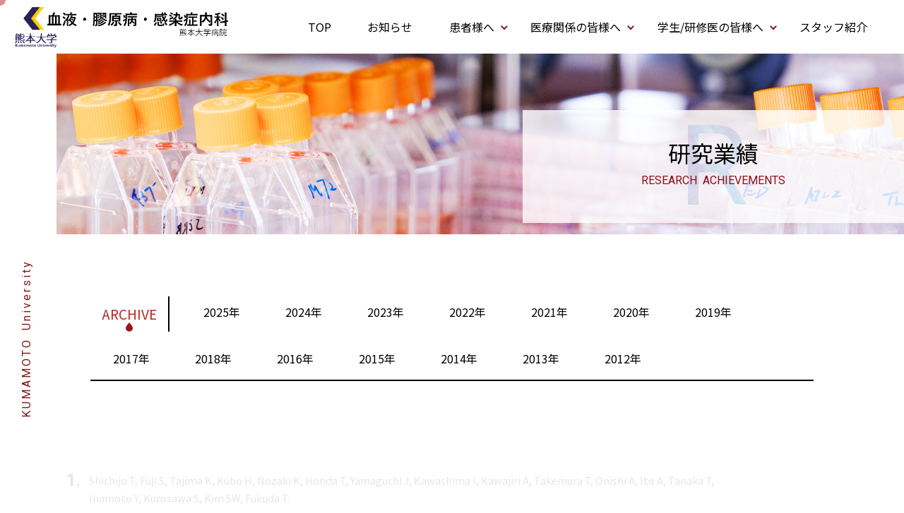

--- FILE ---
content_type: text/html; charset=UTF-8
request_url: https://2naika.jp/archives/research/page/11
body_size: 16038
content:
<!doctype html>
<!--[if lt IE 7]><html dir="ltr" lang="ja" prefix="og: https://ogp.me/ns#" class="no-js lt-ie9 lt-ie8 lt-ie7"><![endif]-->
<!--[if (IE 7)&!(IEMobile)]><html dir="ltr" lang="ja" prefix="og: https://ogp.me/ns#" class="no-js lt-ie9 lt-ie8"><![endif]-->
<!--[if (IE 8)&!(IEMobile)]><html dir="ltr" lang="ja" prefix="og: https://ogp.me/ns#" class="no-js lt-ie9"><![endif]-->
<!--[if gt IE 8]><!--> <html dir="ltr" lang="ja" prefix="og: https://ogp.me/ns#" class="no-js"><!--<![endif]-->
<head>
<meta charset="utf-8">
<meta http-equiv="X-UA-Compatible" content="IE=edge,chrome=1">

<meta name="HandheldFriendly" content="True">
<meta name="MobileOptimized" content="320">
<meta name="viewport" content="width=device-width, initial-scale=1.0"/>
<link rel="apple-touch-icon" href="https://2naika.jp/wp-content/themes/gamma/library/images/apple-touch-icon.png">
<link rel="icon" href="https://2naika.jp/wp-content/themes/gamma/library/images/favicon.ico" type="image/x-icon">
<!--[if IE]>
<link rel="shortcut icon" href="https://2naika.jp/wp-content/themes/gamma/favicon.ico">
<![endif]-->
<meta name="msapplication-TileColor" content="#f01d4f">
<meta name="msapplication-TileImage" content="https://2naika.jp/wp-content/themes/gamma/library/images/win8-tile-icon.png">
<link rel="pingback" href="https://2naika.jp/xmlrpc.php">
<link href="https://fonts.googleapis.com/css?family=Molengo&display=swap" rel="stylesheet">
<link rel="stylesheet" href="https://use.fontawesome.com/releases/v5.11.2/css/all.css">
<link href="https://fonts.googleapis.com/css?family=Questrial&display=swap" rel="stylesheet">
<link rel="stylesheet" href="https://maxcdn.bootstrapcdn.com/font-awesome/4.4.0/css/font-awesome.min.css">
<link rel="stylesheet" href="https://use.fontawesome.com/releases/v5.8.1/css/all.css" integrity="sha384-50oBUHEmvpQ+1lW4y57PTFmhCaXp0ML5d60M1M7uH2+nqUivzIebhndOJK28anvf" crossorigin="anonymous">
<link href="https://fonts.googleapis.com/css?family=Noto+Sans+JP|Roboto&display=swap" rel="stylesheet">
<script src="http://maps.google.com/maps/api/js?key=AIzaSyBCL89YnaKcz2O919DQiw-T6fvqyuw_1QU"></script>
<link href="https://fonts.googleapis.com/css?family=Lato|Montserrat|Noto+Sans+JP|Raleway|Roboto&display=swap" rel="stylesheet">
	<style>img:is([sizes="auto" i], [sizes^="auto," i]) { contain-intrinsic-size: 3000px 1500px }</style>
	
		<!-- All in One SEO 4.8.5 - aioseo.com -->
		<title>研究実績 - 熊本大学病院 血液・膠原病・感染症内科 - Page 11</title>
	<meta name="robots" content="noindex, nofollow, max-image-preview:large" />
	<link rel="canonical" href="https://2naika.jp/archives/research/page/11" />
	<link rel="prev" href="https://2naika.jp/archives/research/page/10" />
	<link rel="next" href="https://2naika.jp/archives/research/page/12" />
	<meta name="generator" content="All in One SEO (AIOSEO) 4.8.5" />
		<meta property="og:locale" content="ja_JP" />
		<meta property="og:site_name" content="熊本大学病院　血液・膠原病・感染症内科 -" />
		<meta property="og:type" content="website" />
		<meta property="og:title" content="研究実績 - 熊本大学病院 血液・膠原病・感染症内科 - Page 11" />
		<meta property="og:url" content="https://2naika.jp/archives/research/page/11" />
		<meta name="twitter:card" content="summary_large_image" />
		<meta name="twitter:title" content="研究実績 - 熊本大学病院 血液・膠原病・感染症内科 - Page 11" />
		<script type="application/ld+json" class="aioseo-schema">
			{"@context":"https:\/\/schema.org","@graph":[{"@type":"BreadcrumbList","@id":"https:\/\/2naika.jp\/archives\/research\/page\/11#breadcrumblist","itemListElement":[{"@type":"ListItem","@id":"https:\/\/2naika.jp#listItem","position":1,"name":"\u30db\u30fc\u30e0","item":"https:\/\/2naika.jp","nextItem":{"@type":"ListItem","@id":"https:\/\/2naika.jp\/archives\/research#listItem","name":"\u30a2\u30fc\u30ab\u30a4\u30d6: "}},{"@type":"ListItem","@id":"https:\/\/2naika.jp\/archives\/research#listItem","position":2,"name":"\u30a2\u30fc\u30ab\u30a4\u30d6: ","item":"https:\/\/2naika.jp\/archives\/research","nextItem":{"@type":"ListItem","@id":"https:\/\/2naika.jp\/archives\/research\/page\/11#listItem","name":"\u30da\u30fc\u30b8 11"},"previousItem":{"@type":"ListItem","@id":"https:\/\/2naika.jp#listItem","name":"\u30db\u30fc\u30e0"}},{"@type":"ListItem","@id":"https:\/\/2naika.jp\/archives\/research\/page\/11#listItem","position":3,"name":"\u30da\u30fc\u30b8 11","previousItem":{"@type":"ListItem","@id":"https:\/\/2naika.jp\/archives\/research#listItem","name":"\u30a2\u30fc\u30ab\u30a4\u30d6: "}}]},{"@type":"CollectionPage","@id":"https:\/\/2naika.jp\/archives\/research\/page\/11#collectionpage","url":"https:\/\/2naika.jp\/archives\/research\/page\/11","name":"\u7814\u7a76\u5b9f\u7e3e - \u718a\u672c\u5927\u5b66\u75c5\u9662 \u8840\u6db2\u30fb\u81a0\u539f\u75c5\u30fb\u611f\u67d3\u75c7\u5185\u79d1 - Page 11","inLanguage":"ja","isPartOf":{"@id":"https:\/\/2naika.jp\/#website"},"breadcrumb":{"@id":"https:\/\/2naika.jp\/archives\/research\/page\/11#breadcrumblist"}},{"@type":"Organization","@id":"https:\/\/2naika.jp\/#organization","name":"\u718a\u672c\u5927\u5b66\u75c5\u9662\u3000\u8840\u6db2\u30fb\u81a0\u539f\u75c5\u30fb\u611f\u67d3\u75c7\u5185\u79d1","url":"https:\/\/2naika.jp\/"},{"@type":"WebSite","@id":"https:\/\/2naika.jp\/#website","url":"https:\/\/2naika.jp\/","name":"\u718a\u672c\u5927\u5b66\u75c5\u9662\u3000\u8840\u6db2\u30fb\u81a0\u539f\u75c5\u30fb\u611f\u67d3\u75c7\u5185\u79d1","inLanguage":"ja","publisher":{"@id":"https:\/\/2naika.jp\/#organization"}}]}
		</script>
		<!-- All in One SEO -->

<script type="text/javascript">
/* <![CDATA[ */
window._wpemojiSettings = {"baseUrl":"https:\/\/s.w.org\/images\/core\/emoji\/16.0.1\/72x72\/","ext":".png","svgUrl":"https:\/\/s.w.org\/images\/core\/emoji\/16.0.1\/svg\/","svgExt":".svg","source":{"concatemoji":"https:\/\/2naika.jp\/wp-includes\/js\/wp-emoji-release.min.js"}};
/*! This file is auto-generated */
!function(s,n){var o,i,e;function c(e){try{var t={supportTests:e,timestamp:(new Date).valueOf()};sessionStorage.setItem(o,JSON.stringify(t))}catch(e){}}function p(e,t,n){e.clearRect(0,0,e.canvas.width,e.canvas.height),e.fillText(t,0,0);var t=new Uint32Array(e.getImageData(0,0,e.canvas.width,e.canvas.height).data),a=(e.clearRect(0,0,e.canvas.width,e.canvas.height),e.fillText(n,0,0),new Uint32Array(e.getImageData(0,0,e.canvas.width,e.canvas.height).data));return t.every(function(e,t){return e===a[t]})}function u(e,t){e.clearRect(0,0,e.canvas.width,e.canvas.height),e.fillText(t,0,0);for(var n=e.getImageData(16,16,1,1),a=0;a<n.data.length;a++)if(0!==n.data[a])return!1;return!0}function f(e,t,n,a){switch(t){case"flag":return n(e,"\ud83c\udff3\ufe0f\u200d\u26a7\ufe0f","\ud83c\udff3\ufe0f\u200b\u26a7\ufe0f")?!1:!n(e,"\ud83c\udde8\ud83c\uddf6","\ud83c\udde8\u200b\ud83c\uddf6")&&!n(e,"\ud83c\udff4\udb40\udc67\udb40\udc62\udb40\udc65\udb40\udc6e\udb40\udc67\udb40\udc7f","\ud83c\udff4\u200b\udb40\udc67\u200b\udb40\udc62\u200b\udb40\udc65\u200b\udb40\udc6e\u200b\udb40\udc67\u200b\udb40\udc7f");case"emoji":return!a(e,"\ud83e\udedf")}return!1}function g(e,t,n,a){var r="undefined"!=typeof WorkerGlobalScope&&self instanceof WorkerGlobalScope?new OffscreenCanvas(300,150):s.createElement("canvas"),o=r.getContext("2d",{willReadFrequently:!0}),i=(o.textBaseline="top",o.font="600 32px Arial",{});return e.forEach(function(e){i[e]=t(o,e,n,a)}),i}function t(e){var t=s.createElement("script");t.src=e,t.defer=!0,s.head.appendChild(t)}"undefined"!=typeof Promise&&(o="wpEmojiSettingsSupports",i=["flag","emoji"],n.supports={everything:!0,everythingExceptFlag:!0},e=new Promise(function(e){s.addEventListener("DOMContentLoaded",e,{once:!0})}),new Promise(function(t){var n=function(){try{var e=JSON.parse(sessionStorage.getItem(o));if("object"==typeof e&&"number"==typeof e.timestamp&&(new Date).valueOf()<e.timestamp+604800&&"object"==typeof e.supportTests)return e.supportTests}catch(e){}return null}();if(!n){if("undefined"!=typeof Worker&&"undefined"!=typeof OffscreenCanvas&&"undefined"!=typeof URL&&URL.createObjectURL&&"undefined"!=typeof Blob)try{var e="postMessage("+g.toString()+"("+[JSON.stringify(i),f.toString(),p.toString(),u.toString()].join(",")+"));",a=new Blob([e],{type:"text/javascript"}),r=new Worker(URL.createObjectURL(a),{name:"wpTestEmojiSupports"});return void(r.onmessage=function(e){c(n=e.data),r.terminate(),t(n)})}catch(e){}c(n=g(i,f,p,u))}t(n)}).then(function(e){for(var t in e)n.supports[t]=e[t],n.supports.everything=n.supports.everything&&n.supports[t],"flag"!==t&&(n.supports.everythingExceptFlag=n.supports.everythingExceptFlag&&n.supports[t]);n.supports.everythingExceptFlag=n.supports.everythingExceptFlag&&!n.supports.flag,n.DOMReady=!1,n.readyCallback=function(){n.DOMReady=!0}}).then(function(){return e}).then(function(){var e;n.supports.everything||(n.readyCallback(),(e=n.source||{}).concatemoji?t(e.concatemoji):e.wpemoji&&e.twemoji&&(t(e.twemoji),t(e.wpemoji)))}))}((window,document),window._wpemojiSettings);
/* ]]> */
</script>
<style id='wp-emoji-styles-inline-css' type='text/css'>

	img.wp-smiley, img.emoji {
		display: inline !important;
		border: none !important;
		box-shadow: none !important;
		height: 1em !important;
		width: 1em !important;
		margin: 0 0.07em !important;
		vertical-align: -0.1em !important;
		background: none !important;
		padding: 0 !important;
	}
</style>
<link rel='stylesheet' id='wp-block-library-css' href='https://2naika.jp/wp-includes/css/dist/block-library/style.min.css' type='text/css' media='all' />
<style id='classic-theme-styles-inline-css' type='text/css'>
/*! This file is auto-generated */
.wp-block-button__link{color:#fff;background-color:#32373c;border-radius:9999px;box-shadow:none;text-decoration:none;padding:calc(.667em + 2px) calc(1.333em + 2px);font-size:1.125em}.wp-block-file__button{background:#32373c;color:#fff;text-decoration:none}
</style>
<style id='global-styles-inline-css' type='text/css'>
:root{--wp--preset--aspect-ratio--square: 1;--wp--preset--aspect-ratio--4-3: 4/3;--wp--preset--aspect-ratio--3-4: 3/4;--wp--preset--aspect-ratio--3-2: 3/2;--wp--preset--aspect-ratio--2-3: 2/3;--wp--preset--aspect-ratio--16-9: 16/9;--wp--preset--aspect-ratio--9-16: 9/16;--wp--preset--color--black: #000000;--wp--preset--color--cyan-bluish-gray: #abb8c3;--wp--preset--color--white: #ffffff;--wp--preset--color--pale-pink: #f78da7;--wp--preset--color--vivid-red: #cf2e2e;--wp--preset--color--luminous-vivid-orange: #ff6900;--wp--preset--color--luminous-vivid-amber: #fcb900;--wp--preset--color--light-green-cyan: #7bdcb5;--wp--preset--color--vivid-green-cyan: #00d084;--wp--preset--color--pale-cyan-blue: #8ed1fc;--wp--preset--color--vivid-cyan-blue: #0693e3;--wp--preset--color--vivid-purple: #9b51e0;--wp--preset--gradient--vivid-cyan-blue-to-vivid-purple: linear-gradient(135deg,rgba(6,147,227,1) 0%,rgb(155,81,224) 100%);--wp--preset--gradient--light-green-cyan-to-vivid-green-cyan: linear-gradient(135deg,rgb(122,220,180) 0%,rgb(0,208,130) 100%);--wp--preset--gradient--luminous-vivid-amber-to-luminous-vivid-orange: linear-gradient(135deg,rgba(252,185,0,1) 0%,rgba(255,105,0,1) 100%);--wp--preset--gradient--luminous-vivid-orange-to-vivid-red: linear-gradient(135deg,rgba(255,105,0,1) 0%,rgb(207,46,46) 100%);--wp--preset--gradient--very-light-gray-to-cyan-bluish-gray: linear-gradient(135deg,rgb(238,238,238) 0%,rgb(169,184,195) 100%);--wp--preset--gradient--cool-to-warm-spectrum: linear-gradient(135deg,rgb(74,234,220) 0%,rgb(151,120,209) 20%,rgb(207,42,186) 40%,rgb(238,44,130) 60%,rgb(251,105,98) 80%,rgb(254,248,76) 100%);--wp--preset--gradient--blush-light-purple: linear-gradient(135deg,rgb(255,206,236) 0%,rgb(152,150,240) 100%);--wp--preset--gradient--blush-bordeaux: linear-gradient(135deg,rgb(254,205,165) 0%,rgb(254,45,45) 50%,rgb(107,0,62) 100%);--wp--preset--gradient--luminous-dusk: linear-gradient(135deg,rgb(255,203,112) 0%,rgb(199,81,192) 50%,rgb(65,88,208) 100%);--wp--preset--gradient--pale-ocean: linear-gradient(135deg,rgb(255,245,203) 0%,rgb(182,227,212) 50%,rgb(51,167,181) 100%);--wp--preset--gradient--electric-grass: linear-gradient(135deg,rgb(202,248,128) 0%,rgb(113,206,126) 100%);--wp--preset--gradient--midnight: linear-gradient(135deg,rgb(2,3,129) 0%,rgb(40,116,252) 100%);--wp--preset--font-size--small: 13px;--wp--preset--font-size--medium: 20px;--wp--preset--font-size--large: 36px;--wp--preset--font-size--x-large: 42px;--wp--preset--spacing--20: 0.44rem;--wp--preset--spacing--30: 0.67rem;--wp--preset--spacing--40: 1rem;--wp--preset--spacing--50: 1.5rem;--wp--preset--spacing--60: 2.25rem;--wp--preset--spacing--70: 3.38rem;--wp--preset--spacing--80: 5.06rem;--wp--preset--shadow--natural: 6px 6px 9px rgba(0, 0, 0, 0.2);--wp--preset--shadow--deep: 12px 12px 50px rgba(0, 0, 0, 0.4);--wp--preset--shadow--sharp: 6px 6px 0px rgba(0, 0, 0, 0.2);--wp--preset--shadow--outlined: 6px 6px 0px -3px rgba(255, 255, 255, 1), 6px 6px rgba(0, 0, 0, 1);--wp--preset--shadow--crisp: 6px 6px 0px rgba(0, 0, 0, 1);}:where(.is-layout-flex){gap: 0.5em;}:where(.is-layout-grid){gap: 0.5em;}body .is-layout-flex{display: flex;}.is-layout-flex{flex-wrap: wrap;align-items: center;}.is-layout-flex > :is(*, div){margin: 0;}body .is-layout-grid{display: grid;}.is-layout-grid > :is(*, div){margin: 0;}:where(.wp-block-columns.is-layout-flex){gap: 2em;}:where(.wp-block-columns.is-layout-grid){gap: 2em;}:where(.wp-block-post-template.is-layout-flex){gap: 1.25em;}:where(.wp-block-post-template.is-layout-grid){gap: 1.25em;}.has-black-color{color: var(--wp--preset--color--black) !important;}.has-cyan-bluish-gray-color{color: var(--wp--preset--color--cyan-bluish-gray) !important;}.has-white-color{color: var(--wp--preset--color--white) !important;}.has-pale-pink-color{color: var(--wp--preset--color--pale-pink) !important;}.has-vivid-red-color{color: var(--wp--preset--color--vivid-red) !important;}.has-luminous-vivid-orange-color{color: var(--wp--preset--color--luminous-vivid-orange) !important;}.has-luminous-vivid-amber-color{color: var(--wp--preset--color--luminous-vivid-amber) !important;}.has-light-green-cyan-color{color: var(--wp--preset--color--light-green-cyan) !important;}.has-vivid-green-cyan-color{color: var(--wp--preset--color--vivid-green-cyan) !important;}.has-pale-cyan-blue-color{color: var(--wp--preset--color--pale-cyan-blue) !important;}.has-vivid-cyan-blue-color{color: var(--wp--preset--color--vivid-cyan-blue) !important;}.has-vivid-purple-color{color: var(--wp--preset--color--vivid-purple) !important;}.has-black-background-color{background-color: var(--wp--preset--color--black) !important;}.has-cyan-bluish-gray-background-color{background-color: var(--wp--preset--color--cyan-bluish-gray) !important;}.has-white-background-color{background-color: var(--wp--preset--color--white) !important;}.has-pale-pink-background-color{background-color: var(--wp--preset--color--pale-pink) !important;}.has-vivid-red-background-color{background-color: var(--wp--preset--color--vivid-red) !important;}.has-luminous-vivid-orange-background-color{background-color: var(--wp--preset--color--luminous-vivid-orange) !important;}.has-luminous-vivid-amber-background-color{background-color: var(--wp--preset--color--luminous-vivid-amber) !important;}.has-light-green-cyan-background-color{background-color: var(--wp--preset--color--light-green-cyan) !important;}.has-vivid-green-cyan-background-color{background-color: var(--wp--preset--color--vivid-green-cyan) !important;}.has-pale-cyan-blue-background-color{background-color: var(--wp--preset--color--pale-cyan-blue) !important;}.has-vivid-cyan-blue-background-color{background-color: var(--wp--preset--color--vivid-cyan-blue) !important;}.has-vivid-purple-background-color{background-color: var(--wp--preset--color--vivid-purple) !important;}.has-black-border-color{border-color: var(--wp--preset--color--black) !important;}.has-cyan-bluish-gray-border-color{border-color: var(--wp--preset--color--cyan-bluish-gray) !important;}.has-white-border-color{border-color: var(--wp--preset--color--white) !important;}.has-pale-pink-border-color{border-color: var(--wp--preset--color--pale-pink) !important;}.has-vivid-red-border-color{border-color: var(--wp--preset--color--vivid-red) !important;}.has-luminous-vivid-orange-border-color{border-color: var(--wp--preset--color--luminous-vivid-orange) !important;}.has-luminous-vivid-amber-border-color{border-color: var(--wp--preset--color--luminous-vivid-amber) !important;}.has-light-green-cyan-border-color{border-color: var(--wp--preset--color--light-green-cyan) !important;}.has-vivid-green-cyan-border-color{border-color: var(--wp--preset--color--vivid-green-cyan) !important;}.has-pale-cyan-blue-border-color{border-color: var(--wp--preset--color--pale-cyan-blue) !important;}.has-vivid-cyan-blue-border-color{border-color: var(--wp--preset--color--vivid-cyan-blue) !important;}.has-vivid-purple-border-color{border-color: var(--wp--preset--color--vivid-purple) !important;}.has-vivid-cyan-blue-to-vivid-purple-gradient-background{background: var(--wp--preset--gradient--vivid-cyan-blue-to-vivid-purple) !important;}.has-light-green-cyan-to-vivid-green-cyan-gradient-background{background: var(--wp--preset--gradient--light-green-cyan-to-vivid-green-cyan) !important;}.has-luminous-vivid-amber-to-luminous-vivid-orange-gradient-background{background: var(--wp--preset--gradient--luminous-vivid-amber-to-luminous-vivid-orange) !important;}.has-luminous-vivid-orange-to-vivid-red-gradient-background{background: var(--wp--preset--gradient--luminous-vivid-orange-to-vivid-red) !important;}.has-very-light-gray-to-cyan-bluish-gray-gradient-background{background: var(--wp--preset--gradient--very-light-gray-to-cyan-bluish-gray) !important;}.has-cool-to-warm-spectrum-gradient-background{background: var(--wp--preset--gradient--cool-to-warm-spectrum) !important;}.has-blush-light-purple-gradient-background{background: var(--wp--preset--gradient--blush-light-purple) !important;}.has-blush-bordeaux-gradient-background{background: var(--wp--preset--gradient--blush-bordeaux) !important;}.has-luminous-dusk-gradient-background{background: var(--wp--preset--gradient--luminous-dusk) !important;}.has-pale-ocean-gradient-background{background: var(--wp--preset--gradient--pale-ocean) !important;}.has-electric-grass-gradient-background{background: var(--wp--preset--gradient--electric-grass) !important;}.has-midnight-gradient-background{background: var(--wp--preset--gradient--midnight) !important;}.has-small-font-size{font-size: var(--wp--preset--font-size--small) !important;}.has-medium-font-size{font-size: var(--wp--preset--font-size--medium) !important;}.has-large-font-size{font-size: var(--wp--preset--font-size--large) !important;}.has-x-large-font-size{font-size: var(--wp--preset--font-size--x-large) !important;}
:where(.wp-block-post-template.is-layout-flex){gap: 1.25em;}:where(.wp-block-post-template.is-layout-grid){gap: 1.25em;}
:where(.wp-block-columns.is-layout-flex){gap: 2em;}:where(.wp-block-columns.is-layout-grid){gap: 2em;}
:root :where(.wp-block-pullquote){font-size: 1.5em;line-height: 1.6;}
</style>
<link rel='stylesheet' id='fancybox-css' href='https://2naika.jp/wp-content/plugins/easy-fancybox/fancybox/1.5.4/jquery.fancybox.min.css' type='text/css' media='screen' />
<style id='fancybox-inline-css' type='text/css'>
#fancybox-outer{background:#ffffff}#fancybox-content{background:#ffffff;border-color:#ffffff;color:#000000;}#fancybox-title,#fancybox-title-float-main{color:#fff}
</style>
<link rel='stylesheet' id='bones-stylesheet-css' href='https://2naika.jp/wp-content/themes/gamma/style.css' type='text/css' media='all' />
<!--[if lt IE 9]>
<link rel='stylesheet' id='bones-ie-only-css' href='https://2naika.jp/wp-content/themes/gamma/library/css/ie.css' type='text/css' media='all' />
<![endif]-->
<script type="text/javascript" src="https://2naika.jp/wp-includes/js/jquery/jquery.min.js" id="jquery-core-js"></script>
<script type="text/javascript" src="https://2naika.jp/wp-includes/js/jquery/jquery-migrate.min.js" id="jquery-migrate-js"></script>
<script type="text/javascript" src="https://2naika.jp/wp-content/themes/gamma/library/js/libs/modernizr.custom.min.js" id="bones-modernizr-js"></script>
<link rel="https://api.w.org/" href="https://2naika.jp/wp-json/" /><link rel="icon" href="https://2naika.jp/wp-content/uploads/cropped-favicon-32x32.png" sizes="32x32" />
<link rel="icon" href="https://2naika.jp/wp-content/uploads/cropped-favicon-192x192.png" sizes="192x192" />
<link rel="apple-touch-icon" href="https://2naika.jp/wp-content/uploads/cropped-favicon-180x180.png" />
<meta name="msapplication-TileImage" content="https://2naika.jp/wp-content/uploads/cropped-favicon-270x270.png" />
<!-- Google tag (gtag.js) -->
<script async src="https://www.googletagmanager.com/gtag/js?id=G-JZW0W7KJV9"></script>
<script>
  window.dataLayer = window.dataLayer || [];
  function gtag(){dataLayer.push(arguments);}
  gtag('js', new Date());

  gtag('config', 'G-JZW0W7KJV9');
</script>
</head>
<body class="archive paged post-type-archive post-type-archive-research paged-11 post-type-paged-11 wp-theme-gamma metaslider-plugin" onLoad="initialize();">

<div id="container">
  <div class="hyde"></div>
  <div class="unitbox unitbox04">
    <!-- ページ移管用 -->
<div class="transferbg j-scroll-switch"></div>
<div id="BeforeTransitionAnimateElement" class=""></div>
<!-- マウスストーカー -->
<div id="stalker"></div>
<!-- スマホ用ナビゲーション -->

<div id="spnavbtn">
  <div class="nav-trigger"> <span></span> <span></span> <span></span> </div>
  <p></p>
</div>
<div id="spnav">
  <div class="trigger">
    <h1 class="header_logo"><img src="https://2naika.jp/wp-content/themes/gamma/library/images/header-logo.png"></h1>
    <ul>
      <li><a href="https://2naika.jp/">TOP</a></li>
      <li><a href="https://2naika.jp/news">お知らせ</a></li>
      <li>
        <dl>
          <dt class="navleft">患者様へ</dt>
          <dt class="open1 navright"><i class="fa fa-caret-down" aria-hidden="true"></i></dt>
          <dd> <a href="https://2naika.jp/medical-guidance" class="subnav"><i class="fa fa-caret-right" aria-hidden="true"></i>診療案内</a> <a href="https://2naika.jp/opt-out" class="subnav"><i class="fa fa-caret-right" aria-hidden="true"></i>オプトアウト</a></dd>
        </dl>
      </li>
      <li>
        <dl>
          <dt class="navleft">医療関係の皆様へ</dt>
          <dt class="open2 navright"><i class="fa fa-caret-down" aria-hidden="true"></i></dt>
          <dd> <a href="https://2naika.jp/greeting-introduction" class="subnav"><i class="fa fa-caret-right" aria-hidden="true"></i>教室紹介・教授挨拶</a> <a href="https://2naika.jp/archives/research" class="subnav"><i class="fa fa-caret-right" aria-hidden="true"></i>研究業績</a> <a href="https://2naika.jp/affiliated-hospital" class="subnav"><i class="fa fa-caret-right" aria-hidden="true"></i>関連病院紹介</a> </dd>
        </dl>
      </li>
      <li>
        <dl>
          <dt class="navleft">学生/研修医の皆様へ</dt>
          <dt class="open3 navright"><i class="fa fa-caret-down" aria-hidden="true"></i></dt>
          <dd> <a href="https://2naika.jp/ms-recruitment" class="subnav"><i class="fa fa-caret-right" aria-hidden="true"></i>新入局員・後期研修医募集</a> <a href="https://2naika.jp/graduate-students" class="subnav"><i class="fa fa-caret-right" aria-hidden="true"></i>大学院生募集</a> </dd>
        </dl>
      </li>
      <li><a href="https://2naika.jp/archives/staff_info">スタッフ紹介</a></li>
      <li><a href="https://2naika.jp/english-page">ENGLISHPAGE</a></li>
      <li><a href="https://2naika.jp/access-contact">お問い合わせ</a></li>
    </ul>
  </div>
</div>
<header class="header">
  <nav class="navwrap">
    <div class="logo_box">
      <dl>
        <dt><a href="https://2naika.jp/"><img src="https://2naika.jp/wp-content/themes/gamma/library/images/header-logo.png"></a></dt>
      </dl>
    </div>
    <div class="header_menubox">
      <ul>
        <li class="unit01"><a href="https://2naika.jp/">TOP</a></li>
        <li class="unit02"><a href="https://2naika.jp/news">お知らせ</a></li>
        <li class="unit03"><span>患者様へ</span>
          <ul>
            <li><a href="https://2naika.jp/medical-guidance">診療案内</a></li>
            <li><a href="https://2naika.jp/opt-out">オプトアウト</a></li>
          </ul>
        </li>
        <li class="unit04"><span>医療関係の皆様へ</span>
          <ul>
            <li><a href="https://2naika.jp/greeting-introduction">教室紹介・教授挨拶</a></li>
            <li><a href="https://2naika.jp/archives/research">研究業績</a></li>
            <li><a href="https://2naika.jp/affiliated-hospital">関連病院紹介</a></li>
          </ul>
        </li>
        <li class="unit05"><span>学生/研修医の皆様へ</span>
          <ul>
            <li><a href="https://2naika.jp/ms-recruitment">新入局員・後期研修医募集</a></li>
            <li><a href="https://2naika.jp/graduate-students">大学院生募集</a></li>
          </ul>
        </li>
        <li class="unit06"><a href="https://2naika.jp/archives/staff_info">スタッフ紹介</a></li>
      </ul>
    </div>
    <div id="header_sidebar">
              <p class="header_sidebar01"><a href="https://2naika.jp/access-contact"><span><i class="fas fa-pin" aria-hidden="true"></i>アクセス/お問い合わせ<i class="fas fa-mail" aria-hidden="true"></i></span></a></p>
            <p class="header_sidebar02"><a href="https://2naika.jp/english-page"><span>ENGLISH PAGE</span></a></p>
    </div>
  </nav>
</header>
  </div>
  <div id="content">
    <div id="main">
      <div class="left_textbox">
        <p>K<span>U</span>M<span>A</span>M<span>O</span>T<span>O</span>&ensp;University</p>
      </div>
      <section id="rr02_top" class="sub_top">
        <div class="rr02_box sub_topbox j-scroll-switch fadein">
          <h2 class="subtih2">
            <p><span>R</span></p>
            研究業績<span>RESEARCH&ensp;ACHIEVEMENTS</span> </h2>
        </div>
      </section>
      <script>
jQuery(function($){
    var rightbutton = $('.scrl_btn_after');
    var leftbutton = $('.scrl_btn_before');
        //右へ
        rightbutton.click(function () {
        $('.results_menu').animate({
            scrollLeft: $('.results_menu').scrollLeft() + 60
        }, 300);
        return false;
        });
        //左へスクロールで表示
//        $('.results_menu').scroll(function () {
//            if($(this).scrollLeft() < //$('.results_topmenubox').width() - $('.results_menu').width()) {
//                rightbutton.fadeIn();
//            } else {
//                rightbutton.fadeOut();
//            }
//        });
        //左へ
        leftbutton.click(function () {
        $('.results_menu').animate({
            scrollLeft: $('.results_menu').scrollLeft() - 60
        }, 300);
        return false;
        });
        //右へスクロールで表示
//        leftbutton.hide();
//        $('.results_menu').scroll(function () {
//            if($(this).scrollLeft() > 0) {
//                leftbutton.fadeIn();
//            } else {
//                leftbutton.fadeOut();
//            }
//        });
  });
  </script>
      <section id="rr02" class="sub_section">
        <div class="rr02_inbox sub_box01">
          <div class="results_topmenubox">
            <p class="scrl_btn_before scrl_btn sp">&#9668;</p>
            <ul id="results_topmenu" class="results_menu">
              <li class="ar current-cat"><a href="https://2naika.jp/archives/research#results_topmenu">ARCHIVE</a></li>
              <li class="cat-item"><a href="https://2naika.jp/archives/research_cat/2025#results_topmenu">2025年</a></li><li class="cat-item"><a href="https://2naika.jp/archives/research_cat/2024#results_topmenu">2024年</a></li><li class="cat-item"><a href="https://2naika.jp/archives/research_cat/2023#results_topmenu">2023年</a></li><li class="cat-item"><a href="https://2naika.jp/archives/research_cat/2022#results_topmenu">2022年</a></li><li class="cat-item"><a href="https://2naika.jp/archives/research_cat/2021#results_topmenu">2021年</a></li><li class="cat-item"><a href="https://2naika.jp/archives/research_cat/2020#results_topmenu">2020年</a></li><li class="cat-item"><a href="https://2naika.jp/archives/research_cat/2019#results_topmenu">2019年</a></li><li class="cat-item"><a href="https://2naika.jp/archives/research_cat/2017#results_topmenu">2017年</a></li><li class="cat-item"><a href="https://2naika.jp/archives/research_cat/2018#results_topmenu">2018年</a></li><li class="cat-item"><a href="https://2naika.jp/archives/research_cat/2016#results_topmenu">2016年</a></li><li class="cat-item"><a href="https://2naika.jp/archives/research_cat/2015#results_topmenu">2015年</a></li><li class="cat-item"><a href="https://2naika.jp/archives/research_cat/2014#results_topmenu">2014年</a></li><li class="cat-item"><a href="https://2naika.jp/archives/research_cat/2013#results_topmenu">2013年</a></li><li class="cat-item"><a href="https://2naika.jp/archives/research_cat/2012#results_topmenu">2012年</a></li>            </ul>
            <p class="scrl_btn_after scrl_btn sp">&#9658;</p>
          </div>
        </div>
        <div class="rr02_box sub_section">
          <div class="rr02_inbox sub_box01">
            <ol>
                            <li class="j-scroll-switch fadeinleft">
                <p>
                  <p>Shichijo T, Fuji S, Tajima K, Kubo H, Nozaki K, Honda T, Yamaguchi J, Kawashima I, Kawajiri A, Takemura T, Onishi A, Ito A, Tanaka T, Inamoto Y, Kurosawa S, Kim SW, Fukuda T.</p>
<p>Beneficial impact of low-dose rabbit anti-thymocyte globulin in unrelated hematopoietic stem cell transplantation: focusing on difference between stem cell sources.</p>
<p><i>Bone Marrow Transplant</i>. 2018 May;53(5):634-639. doi: 10.1038/s41409-017-0045-9. Epub 2018 Jan 15. PMID: 29335624.</p>
<p><a href="https://pubmed.ncbi.nlm.nih.gov/29335624/">https://pubmed.ncbi.nlm.nih.gov/29335624/</a></p>
                </p>
              </li>
                            <li class="j-scroll-switch fadeinleft">
                <p>
                  <p>Fuji S, Utsunomiya A, Inoue Y, Miyagi T, Owatari S, Sawayama Y, Moriuchi Y, Choi I, Shindo T, Yoshida SI, Yamasaki S, Yamaguchi T, Fukuda T.</p>
<p>Outcomes of patients with relapsed aggressive adult T-cell leukemia-lymphoma: clinical effectiveness of anti-CCR4 antibody and allogeneic hematopoietic stem cell transplantation.</p>
<p><i>Haematologica</i>. 2018 May;103(5):e211-e214. doi: 10.3324/haematol.2017.184564. Epub 2018 Jan 25. PMID: 29371324; PMCID: PMC5927966.</p>
<p><a href="https://pubmed.ncbi.nlm.nih.gov/29371324/">https://pubmed.ncbi.nlm.nih.gov/29371324/</a></p>
                </p>
              </li>
                            <li class="j-scroll-switch fadeinleft">
                <p>
                  <p>Ishikawa J, Matsumura I, Kawaguchi T, Kuroda J, Nakamae H, Miyamoto T, Matsuoka KI, Shibayama H, Hino M, Hirase C, Kamimura T, Shimose T, Akashi K, Kanakura Y.</p>
<p>Efficacy and safety of switching to nilotinib in patients with CML-CP in major molecular response to imatinib: results of a multicenter phase II trial (NILSw trial).</p>
<p><i>Int J Hematol</i>. 2018 May;107(5):535-540. doi: 10.1007/s12185-018-2401-y. Epub 2018 Jan 23. PMID: 29362980.</p>
                </p>
              </li>
                            <li class="j-scroll-switch fadeinleft">
                <p>
                  <p>Sato E, Iriyama N, Tokuhira M, Takaku T, Ishikawa M, Nakazato T, Sugimoto KJ, Fujita H, Fujioka I, Asou N, Komatsu N, Kizaki M, Hatta Y, Kawaguchi T.</p>
<p>Introduction of second-generation tyrosine kinase inhibitors may reduce the prognostic impact of high-risk patients, according to the European treatment and outcome study (EUTOS) score.</p>
<p><i>Leuk Lymphoma</i>. 2018 May;59(5):1105-1112. doi: 10.1080/10428194.2017.1365858. Epub 2017 Aug 25. PMID: 28838287.</p>
<p><a href="https://pubmed.ncbi.nlm.nih.gov/28838287/">https://pubmed.ncbi.nlm.nih.gov/28838287/</a></p>
                </p>
              </li>
                            <li class="j-scroll-switch fadeinleft">
                <p>
                  <p>Oda S, Nakaura T, Utsunomiya D, Nakaura T, Takashio S, Izumiya Y, Tsujita K, Ueda M,Yamashita T, Ando Y, Kawano Y, Okuno Y, Hata H, Yamashita Y.</p>
<p>Role of Noninvasive Diagnostic Imaging in Cardiac Amyloidosis</p>
<p>A Review Cardiovascular Imaging Asia. 2018 Apr;2(2):97-106. doi.org/10.22468/cvia.2018.00059.</p>
                </p>
              </li>
                            <li class="j-scroll-switch fadeinleft">
                <p>
                  <p>Tanaka A, Matsuoka M.</p>
<p>HTLV-1 Alters T Cells for Viral Persistence and Transmission.</p>
<p><i>Front Microbiol</i>. 2018 Mar 20;9:461. doi: 10.3389/fmicb.2018.00461. PMID: 29615995; PMCID: PMC5869182.</p>
<p><a href="https://pubmed.ncbi.nlm.nih.gov/29615995/">https://pubmed.ncbi.nlm.nih.gov/29615995/</a></p>
                </p>
              </li>
                            <li class="j-scroll-switch fadeinleft">
                <p>
                  <p>Tokunaga K, Yamamura A, Ueno S, Kikukawa Y, Yamaguchi S, Hidaka M, Matsuno N, Kawaguchi T, Matsuoka M, Okuno Y.</p>
<p>Isolated Pancreatic Myeloid Sarcoma Associated with t(8;21)/RUNX1-RUNX1T1 Rearrangement.</p>
<p><i>Intern Med</i>. 2018 Feb 15;57(4):563-568. doi: 10.2169/internalmedicine.8912-17. Epub 2017 Nov 20. PMID: 29151502; PMCID: PMC5849554.</p>
<p><a href="https://pubmed.ncbi.nlm.nih.gov/29151502/">https://pubmed.ncbi.nlm.nih.gov/29151502/</a></p>
                </p>
              </li>
                            <li class="j-scroll-switch fadeinleft">
                <p>
                  <p>Tokuhira M, Kimura Y, Sugimoto K, Nakazato T, Ishikawa M, Fujioka I, Takaku T, Iriyama N, Sato E, Fujita H, Hatta Y, Komatsu N, Asou N, Kizaki M, Kawaguchi T.</p>
<p>Efficacy and safety of nilotinib therapy in patients with newly diagnosed chronic myeloid leukemia in the chronic phase.</p>
<p><i>Med Oncol</i>. 2018 Feb 13;35(3):38. doi: 10.1007/s12032-018-1093-8. PMID: 29442179.</p>
<p><a href="https://pubmed.ncbi.nlm.nih.gov/29442179/">https://pubmed.ncbi.nlm.nih.gov/29442179/</a></p>
                </p>
              </li>
                            <li class="j-scroll-switch fadeinleft">
                <p>
                  <p>Sato T, Coler-Reilly ALG, Yagishita N, Araya N, Inoue E, Furuta R, Watanabe T, Uchimaru K, Matsuoka M, Matsumoto N, Hasegawa Y, Yamano Y.</p>
<p>Mogamulizumab (Anti-CCR4) in HTLV-1-Associated Myelopathy.</p>
<p><i>N Engl J Med</i>. 2018 Feb 8;378(6):529-538. doi: 10.1056/NEJMoa1704827. PMID: 29414279.</p>
<p><a href="https://pubmed.ncbi.nlm.nih.gov/29414279/">https://pubmed.ncbi.nlm.nih.gov/29414279/</a></p>
                </p>
              </li>
                            <li class="j-scroll-switch fadeinleft">
                <p>
                  <p>Mahgoub M, Yasunaga JI, Iwami S, Nakaoka S, Koizumi Y, Shimura K, Matsuoka M.</p>
<p>Sporadic on/off switching of HTLV-1 Tax expression is crucial to maintain the whole population of virus-induced leukemic cells.</p>
<p><i>Proc Natl Acad Sci U S A</i>. 2018 Feb 6;115(6):E1269-E1278. doi: 10.1073/pnas.1715724115. Epub 2018 Jan 22. PMID: 29358408; PMCID: PMC5819419.</p>
<p><a href="https://pubmed.ncbi.nlm.nih.gov/29358408/">https://pubmed.ncbi.nlm.nih.gov/29358408/</a></p>
<p>&nbsp;</p>
                </p>
              </li>
                            <li class="j-scroll-switch fadeinleft">
                <p>
                  <p>Kawashima I, Inamoto Y, Maeshima AM, Nomoto J, Tajima K, Honda T, Shichijo T, Kawajiri A, Takemura T, Onishi A, Ito A, Tanaka T, Fuji S, Kurosawa S, Kim SW, Maruyama D, Tobinai K, Kobayashi Y, Fukuda T.</p>
<p>Double-Expressor Lymphoma Is Associated with Poor Outcomes after Allogeneic Hematopoietic Cell Transplantation.</p>
<p><i>Biol Blood Marrow Transplant</i>. 2018 Feb;24(2):294-300. doi: 10.1016/j.bbmt.2017.10.013. Epub 2017 Oct 14. PMID: 29037890.</p>
<p><a href="https://pubmed.ncbi.nlm.nih.gov/29037890/">https://pubmed.ncbi.nlm.nih.gov/29037890/</a></p>
<p>&nbsp;</p>
                </p>
              </li>
                            <li class="j-scroll-switch fadeinleft">
                <p>
                  <p>Shimazaki C, Hata H, Iida S, Ueda M, Katoh N, Sekijima Y, Ikeda S, Yazaki M, Fukushima W, Ando Y.</p>
<p>Nationwide Survey of 741 Patients with Systemic Amyloid Light-chain Amyloidosis in Japan.</p>
<p><i>Intern Med</i>. 2018 Jan 15;57(2):181-187. doi: 10.2169/internalmedicine.9206-17. Epub 2017 Nov 1. PMID: 29093404; PMCID: PMC5820034.</p>
<p><a href="https://pubmed.ncbi.nlm.nih.gov/29093404/">https://pubmed.ncbi.nlm.nih.gov/29093404/</a></p>
<p>&nbsp;</p>
                </p>
              </li>
                            <li class="j-scroll-switch fadeinleft">
                <p>
                  <p>Kataoka K, Iwanaga M, Yasunaga JI, Nagata Y, Kitanaka A, Kameda T, Yoshimitsu M, Shiraishi Y, Sato-Otsubo A, Sanada M, Chiba K, Tanaka H, Ochi Y, Aoki K, Suzuki H, Shiozawa Y, Yoshizato T, Sato Y, Yoshida K, Nosaka K, Hishizawa M, Itonaga H, Imaizumi Y, Munakata W, Shide K, Kubuki Y, Hidaka T, Nakamaki T, Ishiyama K, Miyawaki S, Ishii R, Nureki O, Tobinai K, Miyazaki Y, Takaori-Kondo A, Shibata T, Miyano S, Ishitsuka K, Utsunomiya A, Shimoda K, Matsuoka M, Watanabe T, Ogawa S.</p>
<p>Prognostic relevance of integrated genetic profiling in adult T-cell leukemia/lymphoma.</p>
<p><i>Blood</i>. 2018 Jan 11;131(2):215-225. doi: 10.1182/blood-2017-01-761874. Epub 2017 Oct 30. PMID: 29084771; PMCID: PMC5757690.</p>
<p><a href="https://pubmed.ncbi.nlm.nih.gov/29084771/">https://pubmed.ncbi.nlm.nih.gov/29084771/</a></p>
<p>&nbsp;</p>
                </p>
              </li>
                            <li class="j-scroll-switch fadeinleft">
                <p>
                  <p>Satoru Kohgo, Shuhei Imoto, Ryoh Tokuda, Yuki Takamatsu, Nobuyo Higashi-Kuwata, Manabu Aoki, Masayuki Amano, Hisao Kansui, Kengo Onitsuka, Kenji Maeda, Hiroaki Mitsuya.</p>
<p>Synthesis of 4’‐Substituted Purine 2’‐Deoxynucleosides and Their Activity against Human Immunodeficiency Virus Type 1 and Hepatitis B Virus.</p>
<p><em>ChemistrySelect</em>. 2018;3(11):3313–3317. doi.org/10.1002/slct.201800527</p>
<p><a href="https://chemistry-europe.onlinelibrary.wiley.com/doi/full/10.1002/slct.201800527">https://chemistry-europe.onlinelibrary.wiley.com/doi/full/10.1002/slct.201800527</a></p>
<p>&nbsp;</p>
                </p>
              </li>
                            <li class="j-scroll-switch fadeinleft">
                <p>
                  <p>Shichijo T, Fuji S.</p>
<p>Hematopoietic stem cell transplantation for T-cell lymphoma.</p>
<p><i>Adv Cell Gene Ther</i>. 2018;1:e6. doi.org/10.1002/acg2.6.</p>
                </p>
              </li>
                            <li class="j-scroll-switch fadeinleft">
                <p>
                  <p>Komohara Y, Noyori O, Saito Y, Takeya H, Baghdadi M, Kitagawa F, Hama N, Ishikawa K, Okuno Y, Nosaka K, Seino KI, Matsuoka M, Suzu S.</p>
<p>Potential anti-lymphoma effect of M-CSFR inhibitor in adult T-cell leukemia/lymphoma.</p>
<p><i>J Clin Exp Hematop</i>. 2018;58(4):152-160. doi: 10.3960/jslrt.18034. PMID: 30541986; PMCID: PMC6407477.</p>
<p><a href="https://pubmed.ncbi.nlm.nih.gov/30541986/">https://pubmed.ncbi.nlm.nih.gov/30541986/</a></p>
<p>&nbsp;</p>
                </p>
              </li>
                            <li class="j-scroll-switch fadeinleft">
                <p>
                  <p>Yasunaga JI, Matsuoka M.</p>
<p>Oncogenic spiral by infectious pathogens: Cooperation of multiple factors in cancer development.</p>
<p><i>Cancer Sci</i>. 2018 Jan;109(1):24-32. doi: 10.1111/cas.13443. Epub 2017 Dec 3. PMID: 29143406; PMCID: PMC5765297.</p>
<p><a href="https://pubmed.ncbi.nlm.nih.gov/29143406/">https://pubmed.ncbi.nlm.nih.gov/29143406/</a></p>
<p>&nbsp;</p>
                </p>
              </li>
                            <li class="j-scroll-switch fadeinleft">
                <p>
                  <p>Yasunaga JI, Matsuoka M.</p>
<p>Oncogenic spiral by infectious pathogens: Cooperation of multiple factors in cancer development.</p>
<p><i>Cancer Sci</i>. 2018 Jan;109(1):24-32. doi: 10.1111/cas.13443. Epub 2017 Dec 3. PMID: 29143406; PMCID: PMC5765297.</p>
<p><a href="https://pubmed.ncbi.nlm.nih.gov/29143406/">https://pubmed.ncbi.nlm.nih.gov/29143406/</a></p>
<p>&nbsp;</p>
                </p>
              </li>
                            <li class="j-scroll-switch fadeinleft">
                <p>
                  <p>Kawaguchi T.</p>
<p>[Management of paroxysmal nocturnal hemoglobinuria: an update].</p>
<p><i>Rinsho Ketsueki</i>. 2018;59(6):703-710. Japanese. doi: 10.11406/rinketsu.59.703. PMID: 29973448.</p>
<p><a href="https://pubmed.ncbi.nlm.nih.gov/29973448/">https://pubmed.ncbi.nlm.nih.gov/29973448/</a></p>
<p>&nbsp;</p>
                </p>
              </li>
                            <li class="j-scroll-switch fadeinleft">
                <p>
                  <p>Chao HW, Doi M, Fustin JM, Chen H, Murase K, Maeda Y, Hayashi H, Tanaka R, Sugawa M, Mizukuchi N, Yamaguchi Y, Yasunaga JI, Matsuoka M, Sakai M, Matsumoto M, Hamada S, Okamura H.</p>
<p>Circadian clock regulates hepatic polyploidy by modulating Mkp1-Erk1/2 signaling pathway.</p>
<p><i>Nat Commun</i>. 2017 Dec 21;8(1):2238. doi: 10.1038/s41467-017-02207-7. PMID: 29269828; PMCID: PMC5740157.</p>
<p><a href="https://pubmed.ncbi.nlm.nih.gov/29269828/">https://pubmed.ncbi.nlm.nih.gov/29269828/</a></p>
<p>&nbsp;</p>
                </p>
              </li>
                            <li class="j-scroll-switch fadeinleft">
                <p>
                  <p>Ghosh AK, Fyvie WS, Brindisi M, Steffey M, Agniswamy J, Wang YF, Aoki M, Amano M, Weber IT, Mitsuya H.</p>
<p>Design, Synthesis, Biological Evaluation, and X-ray Studies of HIV-1 Protease Inhibitors with Modified P2&#8242; Ligands of Darunavir.</p>
<p><i>ChemMedChem</i>. 2017 Dec 7;12(23):1942-1952. doi: 10.1002/cmdc.201700614. Epub 2017 Nov 24. PMID: 29110408; PMCID: PMC5896574.</p>
<p><a href="https://pubmed.ncbi.nlm.nih.gov/29110408/">https://pubmed.ncbi.nlm.nih.gov/29110408/</a></p>
                </p>
              </li>
                            <li class="j-scroll-switch fadeinleft">
                <p>
                  <p>Furuta R, Yasunaga JI, Miura M, Sugata K, Saito A, Akari H, Ueno T, Takenouchi N, Fujisawa JI, Koh KR, Higuchi Y, Mahgoub M, Shimizu M, Matsuda F, Melamed A, Bangham CR, Matsuoka M.</p>
<p>Human T-cell leukemia virus type 1 infects multiple lineage hematopoietic cells in vivo.</p>
<p><i>PLoS Pathog</i>. 2017 Nov 29;13(11):e1006722. doi: 10.1371/journal.ppat.1006722. PMID: 29186194; PMCID: PMC5724899.</p>
<p><a href="https://pubmed.ncbi.nlm.nih.gov/29186194/">https://pubmed.ncbi.nlm.nih.gov/29186194/</a></p>
                </p>
              </li>
                            <li class="j-scroll-switch fadeinleft">
                <p>
                  <p>Ghosh AK, Sean Fyvie W, Brindisi M, Steffey M, Agniswamy J, Wang YF, Aoki M, Amano M, Weber IT, Mitsuya H.</p>
<p>Design, synthesis, X-ray studies, and biological evaluation of novel macrocyclic HIV-1 protease inhibitors involving the P1&#8242;-P2&#8242; ligands.</p>
<p><i>Bioorg Med Chem Lett</i>. 2017 Nov 1;27(21):4925-4931. doi: 10.1016/j.bmcl.2017.09.003. Epub 2017 Sep 6. PMID: 28958624; PMCID: PMC5647257.</p>
<p><a href="https://pubmed.ncbi.nlm.nih.gov/28958624/">https://pubmed.ncbi.nlm.nih.gov/28958624/</a></p>
<p>&nbsp;</p>
                </p>
              </li>
                            <li class="j-scroll-switch fadeinleft">
                <p>
                  <p>Bangham CRM, Matsuoka M.</p>
<p>Human T-cell leukaemia virus type 1: parasitism and pathogenesis.</p>
<p><i>Philos Trans R Soc Lond B Biol Sci</i>. 2017 Oct 19;372(1732):20160272. doi: 10.1098/rstb.2016.0272. PMID: 28893939; PMCID: PMC5597739.</p>
<p><a href="https://pubmed.ncbi.nlm.nih.gov/28893939/">https://pubmed.ncbi.nlm.nih.gov/28893939/</a></p>
                </p>
              </li>
                          </ol>
            <div class="results_topmenubox">
              <p class="scrl_btn_before scrl_btn sp">&#9668;</p>
              <ul class="results_menu">
                <li class="ar"><a href="https://2naika.jp/archives/research#results_topmenu">ARCHIVE</a></li>
                <li class="cat-item"><a href="https://2naika.jp/archives/research_cat/2025#results_topmenu">2025年</a></li><li class="cat-item"><a href="https://2naika.jp/archives/research_cat/2024#results_topmenu">2024年</a></li><li class="cat-item"><a href="https://2naika.jp/archives/research_cat/2023#results_topmenu">2023年</a></li><li class="cat-item"><a href="https://2naika.jp/archives/research_cat/2022#results_topmenu">2022年</a></li><li class="cat-item"><a href="https://2naika.jp/archives/research_cat/2021#results_topmenu">2021年</a></li><li class="cat-item"><a href="https://2naika.jp/archives/research_cat/2020#results_topmenu">2020年</a></li><li class="cat-item"><a href="https://2naika.jp/archives/research_cat/2019#results_topmenu">2019年</a></li><li class="cat-item"><a href="https://2naika.jp/archives/research_cat/2017#results_topmenu">2017年</a></li><li class="cat-item"><a href="https://2naika.jp/archives/research_cat/2018#results_topmenu">2018年</a></li><li class="cat-item"><a href="https://2naika.jp/archives/research_cat/2016#results_topmenu">2016年</a></li><li class="cat-item"><a href="https://2naika.jp/archives/research_cat/2015#results_topmenu">2015年</a></li><li class="cat-item"><a href="https://2naika.jp/archives/research_cat/2014#results_topmenu">2014年</a></li><li class="cat-item"><a href="https://2naika.jp/archives/research_cat/2013#results_topmenu">2013年</a></li><li class="cat-item"><a href="https://2naika.jp/archives/research_cat/2012#results_topmenu">2012年</a></li>              </ul>
              <p class="scrl_btn_after scrl_btn sp">&#9658;</p>
            </div>
          </div>
        </div>
      </section>
      <nav class="pagination"><ul class='page-numbers'>
	<li><a class="prev page-numbers" href="https://2naika.jp/archives/research/page/10">&larr;</a></li>
	<li><a class="page-numbers" href="https://2naika.jp/archives/research/page/1">1</a></li>
	<li><a class="page-numbers" href="https://2naika.jp/archives/research/page/2">2</a></li>
	<li><a class="page-numbers" href="https://2naika.jp/archives/research/page/3">3</a></li>
	<li><span class="page-numbers dots">&hellip;</span></li>
	<li><a class="page-numbers" href="https://2naika.jp/archives/research/page/8">8</a></li>
	<li><a class="page-numbers" href="https://2naika.jp/archives/research/page/9">9</a></li>
	<li><a class="page-numbers" href="https://2naika.jp/archives/research/page/10">10</a></li>
	<li><span aria-current="page" class="page-numbers current">11</span></li>
	<li><a class="page-numbers" href="https://2naika.jp/archives/research/page/12">12</a></li>
	<li><a class="page-numbers" href="https://2naika.jp/archives/research/page/13">13</a></li>
	<li><a class="page-numbers" href="https://2naika.jp/archives/research/page/14">14</a></li>
	<li><a class="page-numbers" href="https://2naika.jp/archives/research/page/15">15</a></li>
	<li><a class="page-numbers" href="https://2naika.jp/archives/research/page/16">16</a></li>
	<li><a class="page-numbers" href="https://2naika.jp/archives/research/page/17">17</a></li>
	<li><a class="next page-numbers" href="https://2naika.jp/archives/research/page/12">&rarr;</a></li>
</ul>
</nav>            <section id="top_contact" class="top_section">
  <div class="top_contactbox">
    <h2 class="topmidh2">CONTACT&ensp;US
      <p><span>C</span></p>
    </h2>
    <div class="top_contact_inbox">
      <ul class="j-scroll-switch fadeinup">
        <li>
          <h4 class="submidh4"><span>患者様へ</span></h4>
          <p>外来診療の方は外来予約センターより<br>
            ご予約をお願いいたします。<br>
            <a target="_blank" href="http://www.kuh.kumamoto-u.ac.jp/gairai">外来予約センター</a></p>
        </li>
        <li>
          <h4 class="submidh4"><span>学生・研修医・医療関係者の方へ</span></h4>
          <dl>
            <dt>TEL</dt>
            <dd>096-373-5156</dd>
          </dl>
          <dl>
            <dt>FAX</dt>
            <dd>096-373-5158</dd>
          </dl>
          <dl>
            <dt>Mail</dt>
            <dd>nikyo*kumamoto-u.ac.jp<br>(*はアットマーク)</dd>
          </dl>
        </li>
      </ul>
      <div class="top_linkbox"><a href="https://2naika.jp/access-contact"><span>お問い合わせはこちら</span></a></div>
    </div>
  </div>
</section>
    </div>
  </div>
  <!--section id="g_map">
  <p>googlemapデザインに入ってたら使う。<br />
  headerにAPIキーを入れないとmapが表示されません<br />
  使用しない場合は、bodyタグのonLoad="initialize();とcube.jsのgooglemap<br />
  footer.phpのHTMLを消す。</p>
  <div id="map_canvas" style="width:100%;height:400px;"></div>
</section-->

<footer class="footer">
  <div class="footer_box">
    <ul>
      <li>
        <dl>
          <dt><img src="https://2naika.jp/wp-content/themes/gamma/library/images/footer-logo.png"></dt>
        </dl>
        <p>〒860-8556<br>
          熊本県熊本市中央区本荘1丁目1番1号</p>
        <p><span>TEL.</span>096-373-5156</p>
        <p><span>FAX.</span>096-373-5158</p>
      </li>
      <li>
        <dl>
          <dt>
            <p><a href="https://2naika.jp/">TOP</a></p>
          </dt>
          <dd>
            <p><a href="https://2naika.jp/news">お知らせ</a></p>
            <p>患者様へ<span><a href="https://2naika.jp/medical-guidance">診療案内</a></span><span><a href="https://2naika.jp/opt-out">臨床研究・治験</a></span></p>
            <p>医療関係の皆様へ<span><a href="https://2naika.jp/greeting-introduction">教室紹介・教授挨拶</a></span><span><a href="https://2naika.jp/archives/research">研究実績</a></span><span><a href="https://2naika.jp/affiliated-hospital">関連病院紹介</a></span></p>
          </dd>
          <dd>
            <p>学生/研修医の皆様へ<span><a href="https://2naika.jp/ms-recruitment">新入局員・後期研修医募集</a></span><span><a href="https://2naika.jp/graduate-students">大学院生募集</a></span></p>
            <p><a href="https://2naika.jp/archives/staff_info">スタッフ紹介</a></p>
            <p><a href="https://2naika.jp/english-page">ENGLISH&ensp;PAGE</a></p>
            <p class="contact"><a href="https://2naika.jp/access-contact"><em><i class="fas fa-mail"></i>お問い合わせ</em></a></p>
          </dd>
        </dl>
      </li>
    </ul>
  </div>
</footer>
<div id="cop">Copyright 2019 KUMAMOTO University HRI All Rights Reserved.</div>
<script type="speculationrules">
{"prefetch":[{"source":"document","where":{"and":[{"href_matches":"\/*"},{"not":{"href_matches":["\/wp-*.php","\/wp-admin\/*","\/wp-content\/uploads\/*","\/wp-content\/*","\/wp-content\/plugins\/*","\/wp-content\/themes\/gamma\/*","\/*\\?(.+)"]}},{"not":{"selector_matches":"a[rel~=\"nofollow\"]"}},{"not":{"selector_matches":".no-prefetch, .no-prefetch a"}}]},"eagerness":"conservative"}]}
</script>
<script type="text/javascript" src="https://2naika.jp/wp-content/plugins/easy-fancybox/vendor/purify.min.js" id="fancybox-purify-js"></script>
<script type="text/javascript" id="jquery-fancybox-js-extra">
/* <![CDATA[ */
var efb_i18n = {"close":"Close","next":"Next","prev":"Previous","startSlideshow":"Start slideshow","toggleSize":"Toggle size"};
/* ]]> */
</script>
<script type="text/javascript" src="https://2naika.jp/wp-content/plugins/easy-fancybox/fancybox/1.5.4/jquery.fancybox.min.js" id="jquery-fancybox-js"></script>
<script type="text/javascript" id="jquery-fancybox-js-after">
/* <![CDATA[ */
var fb_timeout, fb_opts={'autoScale':true,'showCloseButton':true,'width':560,'height':340,'margin':20,'pixelRatio':'false','padding':10,'centerOnScroll':false,'enableEscapeButton':true,'speedIn':300,'speedOut':300,'overlayShow':true,'hideOnOverlayClick':true,'overlayColor':'#000','overlayOpacity':0.6,'minViewportWidth':320,'minVpHeight':320,'disableCoreLightbox':'true','enableBlockControls':'true','fancybox_openBlockControls':'true' };
if(typeof easy_fancybox_handler==='undefined'){
var easy_fancybox_handler=function(){
jQuery([".nolightbox","a.wp-block-file__button","a.pin-it-button","a[href*='pinterest.com\/pin\/create']","a[href*='facebook.com\/share']","a[href*='twitter.com\/share']"].join(',')).addClass('nofancybox');
jQuery('a.fancybox-close').on('click',function(e){e.preventDefault();jQuery.fancybox.close()});
/* IMG */
						var unlinkedImageBlocks=jQuery(".wp-block-image > img:not(.nofancybox,figure.nofancybox>img)");
						unlinkedImageBlocks.wrap(function() {
							var href = jQuery( this ).attr( "src" );
							return "<a href='" + href + "'></a>";
						});
var fb_IMG_select=jQuery('a[href*=".jpg" i]:not(.nofancybox,li.nofancybox>a,figure.nofancybox>a),area[href*=".jpg" i]:not(.nofancybox),a[href*=".png" i]:not(.nofancybox,li.nofancybox>a,figure.nofancybox>a),area[href*=".png" i]:not(.nofancybox),a[href*=".webp" i]:not(.nofancybox,li.nofancybox>a,figure.nofancybox>a),area[href*=".webp" i]:not(.nofancybox),a[href*=".jpeg" i]:not(.nofancybox,li.nofancybox>a,figure.nofancybox>a),area[href*=".jpeg" i]:not(.nofancybox)');
fb_IMG_select.addClass('fancybox image');
var fb_IMG_sections=jQuery('.gallery,.wp-block-gallery,.tiled-gallery,.wp-block-jetpack-tiled-gallery,.ngg-galleryoverview,.ngg-imagebrowser,.nextgen_pro_blog_gallery,.nextgen_pro_film,.nextgen_pro_horizontal_filmstrip,.ngg-pro-masonry-wrapper,.ngg-pro-mosaic-container,.nextgen_pro_sidescroll,.nextgen_pro_slideshow,.nextgen_pro_thumbnail_grid,.tiled-gallery');
fb_IMG_sections.each(function(){jQuery(this).find(fb_IMG_select).attr('rel','gallery-'+fb_IMG_sections.index(this));});
jQuery('a.fancybox,area.fancybox,.fancybox>a').each(function(){jQuery(this).fancybox(jQuery.extend(true,{},fb_opts,{'transition':'elastic','transitionIn':'elastic','transitionOut':'elastic','opacity':false,'hideOnContentClick':false,'titleShow':true,'titlePosition':'over','titleFromAlt':true,'showNavArrows':true,'enableKeyboardNav':true,'cyclic':false,'mouseWheel':'true','changeSpeed':250,'changeFade':300}))});
};};
jQuery(easy_fancybox_handler);jQuery(document).on('post-load',easy_fancybox_handler);
/* ]]> */
</script>
<script type="text/javascript" src="https://2naika.jp/wp-content/plugins/easy-fancybox/vendor/jquery.easing.min.js" id="jquery-easing-js"></script>
<script type="text/javascript" src="https://2naika.jp/wp-content/plugins/easy-fancybox/vendor/jquery.mousewheel.min.js" id="jquery-mousewheel-js"></script>
<script type="text/javascript" src="https://2naika.jp/wp-content/themes/gamma/library/js/scripts.js" id="bones-js-js"></script>
<script src="https://2naika.jp/wp-content/themes/gamma/library/js/cube.js"></script> 
<script src="https://2naika.jp/wp-content/themes/gamma/library/js/respond.min.js"></script> 
<!--　▼スライド　-->
<link rel="stylesheet"href="https://2naika.jp/wp-content/themes/gamma/library/css/slick.css">
<link rel="stylesheet"href="https://2naika.jp/wp-content/themes/gamma/library/css/slick-theme.css">
<script src="https://2naika.jp/wp-content/themes/gamma/library/js/slick.min.js"></script> 
<script>
jQuery('.autoplay').slick({
  slidesToShow: 4,
  slidesToScroll: 1,
  autoplay: true,
  dots: false,
  arrows: true,
  autoplaySpeed: 3000,
  speed:1000,
  centerMode: false,
  responsive: [
    {
      breakpoint: 1300,
      settings: {
        slidesToShow: 3,
        slidesToScroll: 1,
        infinite: true,
        dots: false
      }
    },
	{
      breakpoint: 1025,
      settings: {
        slidesToShow: 3,
        slidesToScroll: 1,
        infinite: true,
        dots: false
      }
    },
    {
      breakpoint: 801,
      settings: {
        slidesToShow: 2,
        slidesToScroll: 1
      }
    },
    {
      breakpoint: 641,
      settings: {
        slidesToShow: 1,
        slidesToScroll: 1,
		arrows:false,
		swipeToSlide:true,
		centerMode: false,
		touchThreshold:20
      }
    }
  ]
});
</script>
<script>
		jQuery(window).on('load', function(){
		jQuery('#BeforeTransitionAnimateElement').removeClass('before_transition');
	});
	
	jQuery(function() {	
		jQuery('a:not([href^="#"]):not([target])').on('click', function(e){
			e.preventDefault(); // ナビゲートをキャンセル
			url = jQuery(this).attr('href'); // 遷移先のURLを取得
			if (url !== '') {
			  jQuery('#BeforeTransitionAnimateElement').addClass('before_transition');  // bodyに class="fadeout"を挿入
			  setTimeout(function(){
				window.location = url;  // 0.5秒後に取得したURLに遷移
			  }, 400);
			}
			return false;
		});
	});
</script>
<!--　▼マウスストーカー　-->
<script>
//マウスストーカー用のdivを取得
const stalker = document.getElementById('stalker');

//aタグにホバー中かどうかの判別フラグ
let hovFlag = false;

//マウスに追従させる処理
document.addEventListener('mousemove', function (e) {
    stalker.style.transform = 'translate(' + e.clientX + 'px, ' + e.clientY + 'px)';
});

//マウスに追従させる処理 （リンクに吸い付いてる時は除外する）
/*document.addEventListener('mousemove', function (e) {
    if (!hovFlag) {
    stalker.style.transform = 'translate(' + e.clientX + 'px, ' + e.clientY + 'px)';
    }
});*/

//リンクへ吸い付く処理
const linkElem = document.querySelectorAll('a:not(.no_stick_)');
for (let i = 0; i < linkElem.length; i++) {
    //マウスホバー時
    linkElem[i].addEventListener('mouseover', function (e) {
        hovFlag = true;

        //マウスストーカーにクラスをつける
        stalker.classList.add('hov_');
        stalker.classList.remove('hov_no');

        //マウスストーカーの位置をリンクの中心に固定
        /*let rect = e.target.getBoundingClientRect();
        let posX = rect.left + (rect.width / 2);
        let posY = rect.top + (rect.height / 2);

        stalker.style.transform = 'translate(' + posX + 'px, ' + posY + 'px)';*/

    });
    //マウスホバー解除時
    linkElem[i].addEventListener('mouseout', function (e) {
        hovFlag = false;
        stalker.classList.remove('hov_');
		stalker.classList.add('hov_no');
    });
}
</script>
</div>
</body></html>

--- FILE ---
content_type: text/css
request_url: https://2naika.jp/wp-content/themes/gamma/style.css
body_size: 30432
content:
/******************************************************************
Theme Name: CUBE GAMMA THEME
Theme URI: http://cube096.com
Description: CUBEが自信をもってお届けするレスポンシブウェブデザインテーマ
Author: CUBE CO.,LTD.
Author URI: http://cube096.com
Version: beta
Tags: fluid-layout, responsive-layout, accessibility-ready, translation-ready, microformats, rtl-language-support
*/

/*! normalize.css 2012-07-07T09:50 UTC - http://github.com/necolas/normalize.css */
.em,dfn,em{font-style:italic}legend,menu,ol,ul{padding:0}body,dd,dl,figure,form,h1,h2,h3,h4,h5,h6,menu,ol,p,pre,ul{margin:0}.commentlist,.sidebar ol,.sidebar ul,nav ol,nav ul{list-style:none}article,aside,details,figcaption,figure,footer,header,hgroup,nav,section,summary{display:block}audio,canvas,video{display:inline-block}audio:not([controls]){display:none;height:0}[hidden]{display:none}html{font-size:100%;-webkit-text-size-adjust:100%;-ms-text-size-adjust:100%}button,html,input,select,textarea{font-family:sans-serif}a:focus{outline:dotted thin}a:active,a:hover{outline:0}h1{font-size:2em}h2{font-size:1.5em}h3{font-size:1.17em}h4{font-size:1em}h5{font-size:.83em}h6{font-size:.75em}small,sub,sup{font-size:75%}.strong,b,strong{font-weight:700}blockquote{margin:1em 40px}mark{background:#ff0;color:#000}pre{white-space:pre;white-space:pre-wrap;word-wrap:break-word}q{quotes:none}q:after,q:before{content:'';content:none}sub,sup{line-height:0;position:relative;vertical-align:baseline}sup{top:-.5em}sub{bottom:-.25em}svg:not(:root){overflow:hidden}fieldset{border:1px solid silver;margin:0 2px;padding:.35em .625em .75em}legend{border:0;white-space:normal}button,input,select,textarea{font-size:100%;margin:0;vertical-align:baseline}button,input{line-height:normal}button,html input[type=button],input[type=reset],input[type=submit]{-webkit-appearance:button;cursor:pointer}button[disabled],input[disabled]{cursor:default}input[type=checkbox],input[type=radio]{box-sizing:border-box;padding:0}input[type=search]{-webkit-appearance:textfield;-moz-box-sizing:content-box;-webkit-box-sizing:content-box;box-sizing:content-box}input[type=search]::-webkit-search-cancel-button,input[type=search]::-webkit-search-decoration{-webkit-appearance:none}button::-moz-focus-inner,input::-moz-focus-inner{border:0;padding:0}textarea{overflow:auto;vertical-align:top}table{border-collapse:collapse;border-spacing:0}p{-webkit-hyphens:auto;-epub-hyphens:auto;-moz-hyphens:auto;hyphens:auto}.small,small{font-size:75%}ol,ul{list-style-type:none}.clearfix{zoom:1}.clearfix:after,.clearfix:before{content:"";display:table}.clearfix:after{clear:both}*{-webkit-box-sizing:border-box;-moz-box-sizing:border-box;box-sizing:border-box}.image-replacement{text-indent:100%;white-space:nowrap;overflow:hidden}.text-left{text-align:left}.text-center{text-align:center}.text-right{text-align:right}.alert-error,.alert-help,.alert-info,.alert-success{margin:10px;padding:5px 18px;border:1px solid}.alert-help{border-color:#e8dc59;background:#ebe16f}.alert-info{border-color:#bfe4f4;background:#d5edf8}.alert-error{border-color:#f8cdce;background:#fbe3e4}.alert-success{border-color:#deeaae;background:#e6efc2}img{-ms-interpolation-mode:bicubic}a img,img{vertical-align:middle;border:none;background:0 0}

body{
	font-family: "Noto Sans JP", YuGothic,"ヒラギノ角ゴ Pro", "Hiragino Kaku Gothic Pro", "Noto Sans JP","メイリオ", "Meiryo", sans-serif;
	font-size:100%;
	color:#000;
	margin:0;
	padding:0;
	line-height:1.8;
}
body img{max-width:100%;height:auto;}
/* 
 metaslider（使用しないなら削除）
----------------------------------------------------------- */  
.flex-prev{
    width: 57px !important;
    height: 57px !important;
    margin: -57px 0 0 !important;
    display: block;
    background: url("http://cubetest.net/nishida/wp-content/uploads/bg_direction_nav.png") no-repeat 0 0 !important;
    position: absolute;
    top: 50% !important;
    left: 0.1% !important;
    z-index: 100 !important;
    cursor: pointer;
    text-indent: -9999px;
    opacity: 0;
    -webkit-transition: all .3s ease;
}
.flex-next {
    width: 57px !important;
    height: 57px !important;
    margin: -57px 0 0 !important;
    display: block;
    background: url("http://cubetest.net/nishida/wp-content/uploads/bg_direction_nav2.png") no-repeat 0 0 !important;
    position: absolute;
    top: 50% !important;
    right: 0.1% !important;
    z-index: 100 !important;
    cursor: pointer;
    text-indent: -9999px;
    opacity: 0;
    -webkit-transition: all .3s ease;
}

.botbox{
	width:400px;
	margin:0 auto;	
}
/* 
 Pagination（index.php/archive.php）
----------------------------------------------------------- */  
.pagination, .wp-prev-next{margin:1.1em 0 2.2em;}
.pagination{text-align:center;}
.pagination ul{display:inline-block;white-space:nowrap;padding:0;clear:both;margin:1px;}
.pagination ul li{margin:3px;float:left;display:inline;overflow:hidden;font-size:0.8em;}
.pagination ul li a{text-decoration:none;padding:12.5px 0;display: block;width:50px;;color:#fff;transition:all ease 0.5s;-webkit-transition:all ease 0.5s;-moz-transition:all ease 0.5s;
z-index:0;}
.pagination ul li a:hover{
}
.pagination ul li span{
	padding: 12.5px 0;
	display: block;
	width:50px;
	color:#FFF;
	position:relative;
	z-index:0;
}
.pagination ul li {
	position:relative;
	z-index:0;
	transition:all ease 0.5s;
	-webkit-transition:all ease 0.5s;
	-moz-transition:all ease 0.5s;
	background:#000;
}
.pagination ul li span {
}
.pagination ul li span::before {
	content:"";
	position:absolute;
	background-color:#c71024;
	background: -webkit-linear-gradient(-65deg,#c71024 10%,#890909);
    background: -webkit-linear-gradient(-65deg,#c71024 10%,#890909);
    background: -webkit-linear-gradient(-65deg,#c71024 10%,#890909);
	width: 400px;
    border: 0px;
    z-index: -1;
    border-radius: 0px;
    height: 100%;
	top:0;
    left: -100%;
    margin: 0 auto;
	opacity: 0.8;
}
.pagination ul li a::before {
	content:"";
	position:absolute;
	background-color:#c71024;
	background: -webkit-linear-gradient(-65deg,#c71024 10%,#890909);
    background: -webkit-linear-gradient(-65deg,#c71024 10%,#890909);
    background: -webkit-linear-gradient(-65deg,#c71024 10%,#890909);
	width: 400px;
    border: 0px;
    border-radius: 0px;
    height: 100%;
    left: 0;
	top:0;
    margin: 0 auto;
	transition:all ease 0.5s;
	-webkit-transition:all ease 0.5s;
	-moz-transition:all ease 0.5s;
	z-index:-1;
}
.pagination ul li a:hover::before {
    left: -100%;
	opacity: 0.8;
}
.pagination ul li span.current{font-weight:bold;}
.wp-prev-next .prev-link{float:left;}
.wp-prev-next .next-link{float:right;}
#allowed_tags{margin: 1.5em 10px 0.7335em 0;}
.nocomments {margin: 0 20px 1.1em;}
.page-numbers li a.prev {
	padding-right: 3rem;
	width:100px;
}
.page-numbers li a.next {
	padding-left: 3rem;
    width: 100px;
}
/* 
 Pagination（single.php）
----------------------------------------------------------- */  
.nav-below{width:100%;padding:2rem 0;}
.nav-below:after{content:"";display:block;height:0;font-size:0;clear:both;visibility:hidden;}
.nav-below a{background-color:#FFF;border:1px solid #000;color:#000;text-decoration:none;padding:0.5%;transition:all ease 0.3s;-webkit-transition:all ease 0.3s;-moz-transition:all ease 0.3s;font-size:0.8em;}
.nav-below img{width:50px;height:50px;}
#prev,#next{width:48%;float:left;margin:0 1%;}
#prev,#next{width:48%;float:left;margin:0 1%;}
#next{text-align:right;}
#prev img{float:left;margin-right:0.5rem;}
#next img{float:right;margin-left:0.5rem;}
#prevAndNextLeft a:before{content:"\f053";margin-right:5px;font-family: FontAwesome;}
#prevAndNextRight a:after{content:"\f054";margin-left:10px;font-family: FontAwesome;}
.nav-below a:hover{background-color:#000;border:1px solid #000;color:#FFF;}
#prevAndNextLeft{width:50%;float:left;}
#prevAndNextRight{width:50%;float:left;}
#prevAndNextLeft{text-align:left;}
#prevAndNextRight{text-align:right;}
/* 
 animation
----------------------------------------------------------- */  
.v-transition {
	transition:all ease 0.75s;
	-webkit-transition:all ease 0.75s;
	-moz-transition:all ease 0.75s;
	transform-origin:center top 0px;
	transform:matrix3d(1, 0, 0.00, 0, 0.00, 0, 1.00, 0.008, 0, -1, 0, 0, 0, 0, 0, 1);
	-moz-transform:matrix3d(1, 0, 0.00, 0, 0.00, 0, 1.00, 0.008, 0, -1, 0, 0, 0, 0, 0, 1);
	-webkit-transform:matrix3d(1, 0, 0.00, 0, 0.00, 0, 1.00, 0.008, 0, -1, 0, 0, 0, 0, 0, 1);
	-o-transform:matrix3d(1, 0, 0.00, 0, 0.00, 0, 1.00, 0.008, 0, -1, 0, 0, 0, 0, 0, 1);
	-ms-transform:matrix3d(1, 0, 0.00, 0, 0.00, 0, 1.00, 0.008, 0, -1, 0, 0, 0, 0, 0, 1);
	opacity:0;
}
.on.v-transition {
	transform: matrix3d(1, 0, 0.00, 0, 0.00, 1, 0.00, 0, 0, 0, 1, 0, 0, 0, 0, 1);
	-moz-transform: matrix3d(1, 0, 0.00, 0, 0.00, 1, 0.00, 0, 0, 0, 1, 0, 0, 0, 0, 1);
	-webkit-transform: matrix3d(1, 0, 0.00, 0, 0.00, 1, 0.00, 0, 0, 0, 1, 0, 0, 0, 0, 1);
	-o-transform:matrix3d(1, 0, 0.00, 0, 0.00, 1, 0.00, 0, 0, 0, 1, 0, 0, 0, 0, 1);
	-ms-transform:matrix3d(1, 0, 0.00, 0, 0.00, 1, 0.00, 0, 0, 0, 1, 0, 0, 0, 0, 1);
	opacity:1;
}
.fadein {
	opacity:0.1;
	transition:all ease 0.8s 0.2s;
	-webkit-transition:all ease 0.8s 0.2s;
	-moz-transition:all ease 0.8s 0.2s;
}
.on.fadein {
	opacity:1;
}
.fadeinzoom {
	opacity:0.1;
	-webkit-transition: opacity 1.5s linear, -webkit-transform 0.7s linear 0.2s;
	transition: opacity 1.5s linear, transform 0.7s linear 0.2s;
	-webkit-transform: scale3d(0.98, 0.98, 0.98);
	transform: scale3d(0.98, 0.98, 0.98);
}
.on.fadeinzoom {
	opacity:1;
	-webkit-transform:scale3d(1, 1, 1);
	transform:scale3d(1, 1, 1);
}
.fadeinleft {
	opacity:0.1;
	-webkit-transform:translateX(-50px);
	transform:translateX(-50px);
	transition:all ease 0.85s;
	-webkit-transition:all ease 0.85s;
	-moz-transition:all ease 0.85s;
}
.on.fadeinleft {
	opacity:1;
	-webkit-transform:translateX(0);
	transform:translateX(0);
}
.fadeinright {
	opacity:0.1;
	-webkit-transform:translateX(50px);
	transform:translateX(50px);
	transition:all ease 0.85s;
	-webkit-transition:all ease 0.85s;
	-moz-transition:all ease 0.85s;
}
.on.fadeinright {
	opacity:1;
	-webkit-transform:translateX(0);
	transform:translateX(0);
}
.fadeinup {
	opacity:0;
	-webkit-transform:translateY(50px);
	transform:translateY(50px);
	transition:all ease 1s 0.2s;
	-webkit-transition:all ease 1.2s 0.2s;
	-moz-transition:all ease 1.2s 0.2s;
}
.on.fadeinup {
	opacity:1;
	-webkit-transform:translateY(0);
	transform:translateY(0);
}
.fadeinspin {
	opacity:0.1;
	transform: rotateY( 90deg );
	-webkit-transform: rotateY( 90deg );
	transition:all ease 0.7s;
	-webkit-transition:all ease 0.7s;
	-moz-transition:all ease 0.7s;
}
.on.fadeinspin {
	opacity:1;
	transform: rotateY( 0deg );
	-webkit-transform: rotateY( 0deg );
	-webkit-transform:translateX(0);
	transform:translateX(0);
}
/* 
 マウスストーカー
----------------------------------------------------------- */
#stalker {
    pointer-events: none;
    position: fixed;
    top: -8px;     /*座標調節（カーソル位置と円の中心を合わせる）*/
    left: -8px;    /*座標調節（カーソル位置と円の中心を合わせる）*/
    width: 16px;   /*マウスストーカーの直径*/
    height: 16px;  /*マウスストーカーの直径*/
    background: rgba(197,23,35,0.5);
	border:1px solid rgba(197,23,35,0);
    border-radius: 50%;
    transform: translate(0,0);
    transition: transform 0.2s;  /*ちょっと遅れてついてくるように*/
    transition-timing-function: ease-out;
    z-index: 999;
}
#stalker.hov_{
	animation: stalkerani_hov 0.3 ease-in 0s both;
	-webkit-animation: stalkerani_hov 0.3s ease-in 0s both;
	-moz-animation: stalkerani_hov 0.3s ease-in 0s both;
	-ms-animation: stalkerani_hov 0.3s ease-in 0s both;
}
@keyframes stalkerani_hov {
0% {
	top: -8px;     /*座標調節（カーソル位置と円の中心を合わせる）*/
    left: -8px;    /*座標調節（カーソル位置と円の中心を合わせる）*/
    width: 16px;   /*マウスストーカーの直径*/
    height: 16px;  /*マウスストーカーの直径*/
	transition: transform 0.2s;  /*ちょっと遅れてついてくるように*/
    background: rgba(197,23,35,0.5);
	border:1px solid rgba(197,23,35,0.0);
}
100% {
	top: -32px;     /*大きさに合わせて座標調節*/
	left: -32px;    /*大きさに合わせて座標調節*/
	width: 64px;
	height: 64px;
	transition: .15s;
	background: rgba(197,23,35, 0.0);
	border:1px solid rgba(197,23,35,0.5);
}
}
@-webkit-keyframes stalkerani_hov {
0% {
	top: -8px;     /*座標調節（カーソル位置と円の中心を合わせる）*/
    left: -8px;    /*座標調節（カーソル位置と円の中心を合わせる）*/
    width: 16px;   /*マウスストーカーの直径*/
    height: 16px;  /*マウスストーカーの直径*/
	transition: transform 0.2s;  /*ちょっと遅れてついてくるように*/
    background: rgba(197,23,35,0.5);
	border:1px solid rgba(197,23,35,0.0);
}
100% {
	top: -32px;     /*大きさに合わせて座標調節*/
	left: -32px;    /*大きさに合わせて座標調節*/
	width: 64px;
	height: 64px;
	transition: .15s;
	background: rgba(197,23,35, 0.0);
	border:1px solid rgba(197,23,35,0.5);
}
}
#stalker.hov_no{
	animation: stalkerani_hov_no 0.3 ease-in 0s both;
	-webkit-animation: stalkerani_hov_no 0.3s ease-in 0s both;
	-moz-animation: stalkerani_hov_no 0.3s ease-in 0s both;
	-ms-animation: stalkerani_hov_no 0.3s ease-in 0s both;
}
@keyframes stalkerani_hov_no {
0% {
	top: -32px;     /*大きさに合わせて座標調節*/
	left: -32px;    /*大きさに合わせて座標調節*/
	width: 64px;
	height: 64px;
	transition: .15s;
	background: rgba(197,23,35, 0.0);
	border:1px solid rgba(197,23,35,0.5);
}
100% {
	top: -8px;     /*座標調節（カーソル位置と円の中心を合わせる）*/
    left: -8px;    /*座標調節（カーソル位置と円の中心を合わせる）*/
    width: 16px;   /*マウスストーカーの直径*/
    height: 16px;  /*マウスストーカーの直径*/
	transition: transform 0.2s;  /*ちょっと遅れてついてくるように*/
    background: rgba(197,23,35,0.5);
	border:1px solid rgba(197,23,35,0.0);
}
}
@-webkit-keyframes stalkerani_hov_no {
0% {
	top: -32px;     /*大きさに合わせて座標調節*/
	left: -32px;    /*大きさに合わせて座標調節*/
	width: 64px;
	height: 64px;
	transition: .15s;
	background: rgba(197,23,35, 0.0);
	border:1px solid rgba(197,23,35,0.5);
}
100% {
	top: -8px;     /*座標調節（カーソル位置と円の中心を合わせる）*/
    left: -8px;    /*座標調節（カーソル位置と円の中心を合わせる）*/
    width: 16px;   /*マウスストーカーの直径*/
    height: 16px;  /*マウスストーカーの直径*/
	transition: transform 0.2s;  /*ちょっと遅れてついてくるように*/
    background: rgba(197,23,35,0.5);
	border:1px solid rgba(197,23,35,0.0);
}
}
/*--マウスストーカーEND--*/
/* 
 Head
----------------------------------------------------------- */  
.header {
	width:100%;
}
.header.fixed {
	height:76px;
}
.header .navwrap {
	display:-webkit-flex;
	display:flex;
	-webkit-flex-flow:row wrap;
	flex-flow:row wrap;
	z-index: 99;
}
.header .navwrap .logo_box {
	width:30%;
}
.header .navwrap .logo_box dl {
	display:-webkit-flex;
	display:flex;
	-webkit-flex-flow:row wrap;
	flex-flow:row wrap;
}
.header .navwrap .logo_box dl dt {
	width: 100%;
	padding: 0.5rem 0rem 0.5rem 1rem;
	position:relative;
}
.header .navwrap .logo_box dl dt img {
	width:auto;
	height:60px;
}
.header .navwrap .logo_box dl dd {
	width:80%;
	margin:auto;
}
.header .navwrap .logo_box dl dd span {
	font-size:1.5rem;
	font-weight:bold;
	font-family: "Noto Sans JP", YuGothic, "ヒラギノ角ゴ Pro", "Hiragino Kaku Gothic Pro", "Noto Sans JP", "メイリオ", "Meiryo", sans-serif;
	position:relative;
}
.header .navwrap .logo_box dl dd span p {
	position:absolute;
	right:0;
	bottom:-80%;
	font-size:1rem;
	font-weight:normal;
}
.header .navwrap .header_menubox {
	width:70%;
}
.header .navwrap .header_menubox ul {
	width:100%;
	display:-webkit-flex;
	display:flex;
	-webkit-flex-flow:row wrap;
	flex-flow:row wrap;
}
.header .navwrap .header_menubox ul li {
	width:auto;
	padding:1.5rem 2rem 1rem;
	margin:auto;
	text-align:center;
	position:relative;
	z-index:1;
}
.header .navwrap .header_menubox ul li:last-child{
	width:auto;
	margin:auto;
}
.unitbox {
	height:76px;
}
.header .navwrap .header_menubox ul li::after {
	content:"";
	position: absolute;
	z-index: 99;
	background-image: url(./library/images/menu_icon.png);
	background-size: 10px auto;
	background-repeat: no-repeat;
	background-position: center bottom;
	width: auto;
	height: 20px;
	bottom: -16px;
	left: 0;
	right: 0;
	transition:all ease 0.8s;
	-webkit-transition:all ease 0.8s;
	-moz-transition:all ease 0.8s;
	-ms-transition:all ease 0.8s;
	opacity:0;
}
.header .navwrap .header_menubox ul li:hover::after {
	opacity:1;
}
/*.unitbox01 .header .navwrap .header_menubox ul li.unit01::after,.unitbox02 .header .navwrap .header_menubox ul li.unit02::after,.unitbox03 .header .navwrap .header_menubox ul li.unit03::after,.unitbox04 .header .navwrap .header_menubox ul li.unit04::after,.unitbox05 .header .navwrap .header_menubox ul li.unit05::after,.unitbox06 .header .navwrap .header_menubox ul li.unit06::after {
	opacity:1;
}*/
.header .navwrap .header_menubox ul li ul {
}
.header .navwrap .header_menubox ul li ul li {
	padding: 0 0 1%;
}
.header .navwrap .header_menubox ul li ul li::after {
	content:none;
}
.header .navwrap .header_menubox ul li ul li a {
	background-color:#811b1b;
	margin:0 0 1%;
	color:#fff;
	padding:0.5rem 0.5rem !important;
}
.header .navwrap .header_menubox ul li a {
}
.header .navwrap .header_menubox ul li span {
	position:relative;
}
.header .navwrap .header_menubox ul li span::before {
	content:"";
	position:absolute;
	width:5px;
	height:5px;
	border-bottom:2px solid #811b1b;
	border-left:2px solid #811b1b;
	top:0;
	bottom:0;
	right:-15px;
	margin:auto 0;
	transform: rotate(-45deg);
	-webkit-transform: rotate(-45deg);
	-moz-transform: rotate(-45deg);
	-ms-transform: rotate(-45deg);
	transform-origin: top;
}
#header_sidebar {
	writing-mode:vertical-rl;
	-webkit-writing-mode: vertical-lr;
	-ms-writing-mode: tb-lr;
	-o-writing-mode: vertical-lr;
	position:fixed;
	right:0;
	top:25%;
	-webkit-flex-flow:row wrap;
	flex-flow:row;
	color:#fff;
	display:none;
}
#container.view #header_sidebar {
	display:-webkit-flex;
	display:flex;
	animation:header_sidebar 0.5s linear 0s 1;
}
@keyframes header_sidebar {
 0% {
 opacity:0;
}
 100% {
 opacity:1;
}
}
#header_sidebar .header_sidebar01 {
	margin-bottom:1rem;
	background-color:#811b1b;
	/*border:1px solid #000;*/
}
#header_sidebar .header_sidebar01 a, #header_sidebar .header_sidebar02 a {
	color:#fff;
	padding: 1rem 0.5rem;
	display: block;
}
#header_sidebar .header_sidebar01 span {
	position:relative;
	z-index:0;
}
.fa-pin:before {
	content: "\f041";
}
.fa-pin:after {
	content:"";
	position:absolute;
	background-color:#000;
	width:4px;
	height:4px;
	border-radius:50%;
	top:3px;
	left:0;
	right:0;
	margin:auto;
}
@media all and (-ms-high-contrast: none) {
.fa-pin {
	writing-mode:lr-tb;
}
.fa-mail {
	writing-mode:lr-tb;
}
#header_sidebar .header_sidebar02 {
	transform:rotate(0deg) !important;
	-ms-transform:rotate(0deg)!important;
}
}
_:-ms-lang(x)::backdrop, #header_sidebar .header_sidebar02 {
 transform:rotate(0deg) !important;
 -ms-transform:rotate(0deg)!important;
}
.fa-pin {
	padding:0 0 0.5rem;
	position:relative;
}
.fa-mail:before {
	content: "\f0e0";
}
.fa-mail {
	padding:0.5rem 0 0;
}
#header_sidebar .header_sidebar02 {
	transform-origin:center;
	transform:rotate(180deg);
	-webkit-transform:rotate(180deg);
	-moz-transform:rotate(180deg);
	-ms-transform:rotate(180deg);
	background-color:#811b1b;
	/*border:1px solid #000;*/
	font-weight:bold;
	letter-spacing:2px;
}
#header_sidebar .header_sidebar02 span {
}
/* 
 gNavi
----------------------------------------------------------- */ 
.navwrap {
	width:100%;
	margin:0 auto;
	border: 0;
	background:rgba(255,255,255,1);
}
.navwrap.fixed {
	width:100%;
	margin:0 auto;
	border: 0;
	background:rgba(255,255,255,1);
	position:fixed;
	top:0;
	left:0;
	z-index:99;
}
.navwrap ul {
	width:1200px;
	max-width:100%;
	margin:0 auto;
}
.navwrap ul:after {
	content: "";
	clear: both;
	display: block;
}
/*.navwrap li {
	float: left;
	position: relative;
	width:20%;
}*/
.navwrap li a {
	display: block;
	text-align:center;
	text-decoration:none;
	color:#000;
}
.navwrap li a:hover {
	display: block;
	text-align:center;
	text-decoration:none;
}
.navwrap li ul {
	width:100%;
	position: absolute;
	overflow: hidden;
	visibility: hidden;
	z-index: 8999;
	top:4rem;
	height:0;
	opacity:0;
	transition:all ease 0.5s;
	-webkit-transition:all ease 0.5s;
	-moz-transition:all ease 0.5s;
	left: 50%;
	transform: translate(-50%, 0);
	min-width: 210px;
}
.navwrap li:hover ul {
	opacity:1;
	overflow: visible;
	visibility: visible;
	height:auto;
	padding-top:2rem;
}
.navwrap li ul li {
	width:100%!important;
	float:none;
}
.navwrap li ul li a {
	padding: 2%!important;
	display: block;
	background:rgba(255,255,255,1);
}
.navwrap * {
	transition:all ease 0.5s;
	-webkit-transition:all ease 0.5s;
	-moz-transition:all ease 0.5s;
}
/* 
 共通
----------------------------------------------------------- */ 
#content {
	width:100%;
}
#content:after {
	content: "";
	clear: both;
	display: block;
}
#main {
	width:100%;
	padding:0;
	position:relative;
	z-index:0;
}
h1, h2, h3, h4, h5, h6 {
	font-family: "游明朝", YuMincho, "ヒラギノ明朝 ProN W3", "Hiragino Mincho ProN", "HG明朝E", "ＭＳ Ｐ明朝", "ＭＳ 明朝";
}
a {
	text-decoration:none;
}
#g_map {
	width:100%;
	position:relative;
}
#g_map p {
	position:absolute;
	top:5%;
	left:5%;
	background:rgba(255,255,255,1);
	padding:10px;
	color:#000;
	z-index:999;
	border-radius:10px;
	-webkit-border-radius:10px;
	-moz-border-radius:10px;
	box-shadow:0 0 5px rgba(0,0,0,0.3);
	-webkit-box-shadow:0 0 5px rgba(0,0,0,0.3);
	-moz-box-shadow:0 0 5px rgba(0,0,0,0.3);
	border:3px solid #880000;
	color:#880000;
}
/*-- Anchor link（heder追従の時に使用する） --*/
#page_link01, #page_link02, #page_link03, #page_link04, #page_link05, #page_link06, #page_link07 {
	margin-top:-90px;
	padding-top:90px;
}
.pc {
	display:block;
}
.sp {
	display:none;
}
.top_section {
	width:100%;
	overflow:hidden;
	margin:5rem 0;
}
.top_box {
	width:1100px;
	max-width:95%;
	margin:0 auto;
}
.top_box02 {
	width:1600px;
	max-width:95%;
	margin:0 auto;
}
.topmidh2 {
	font-size:3rem;
	font-family: 'Roboto', sans-serif;
	font-weight:normal;
	line-height:40px;
	position:relative;
	padding-bottom:5rem;
	width:1400px;
	max-width:100%;
	margin:0 auto;
	z-index:0;
}
.topmidh2 span {
	display:block;
	font-family: "Noto Sans JP", YuGothic, "ヒラギノ角ゴ Pro", "Hiragino Kaku Gothic Pro", "Noto Sans JP", "メイリオ", "Meiryo", sans-serif;
	font-size:1rem;
	font-weight:bold;
}
.topmidh2 p span {
	font-family: 'Roboto', sans-serif;
	background-image: url(./library/images/topmidh2_back_v2.jpg);
	background-repeat: no-repeat;
	background-size: cover;
	-webkit-background-clip: text;
	-moz-background-clip: text;
	-ms-background-clip: text;
	background-clip: text;
	color: transparent;
	font-size: 6rem;
	padding: 1.5rem 0;
}
.topmidh2 p {
	position:absolute;
	top: 35%;
	left: -20%;
	z-index:-1;
}
#main .left_textbox {
	writing-mode:vertical-lr;
	-webkit-writing-mode: vertical-lr;
	-ms-writing-mode: tb-lr;
	-o-writing-mode: vertical-lr;
	transform:rotate(180deg);
	-webkit-transform:rotate(180deg);
	-moz-transform:rotate(180deg);
	-ms-transform:rotate(180deg);
	transform-origin:center;
	padding:0rem 1.5rem;
	position:fixed;
	bottom:8rem;
	left:0;
	z-index:2;
}
#main .left_textbox p {
	color:#811b1b;
	font-family: 'Roboto', sans-serif;
	letter-spacing:3px;
}
/*#main .left_textbox p span {
	font-size:0.8rem;
}*/
.top_linkbox {
}
.top_linkbox a {
	padding:2rem 0;
	display:block;
	text-align:right;
	color:#fff;
	padding-right:5rem;
	font-family: 'Roboto', sans-serif;
	position:relative;
	z-index:0;
	transition:all ease 0.5s;
	-webkit-transition:all ease 0.5s;
	-moz-transition:all ease 0.5s;
}
.top_linkbox a:hover {
	padding-right:4rem;
}
.top_linkbox a::before {
	content:"";
	position:absolute;
	z-index:-2;
	border:1px solid #fff;
	width:40px;
	height:40px;
	border-radius:50%;
	right:0;
	top: 0;
	bottom: 0;
	margin: auto;
	transition:all ease 0.3s 0.5s;
	-webkit-transition:all ease 0.3s 0.5s;
	-moz-transition:all ease 0.3s 0.5s;
}
.top_linkbox a::after {
	content:"";
	position:absolute;
	z-index:-1;
	width:40px;
	height:40px;
	left:4%;
	top: 0;
	bottom: 0;
	margin: auto;
	background-image:url('./library/images/link_icon.png');
	background-size:auto 100%;
	background-repeat:no-repeat;
	background-position:center;
	-webkit-transition: all 0.8s ease-in-out;
  transition: all 0.8s ease-in-out;
	-moz-transition:all 0.8s ease-in-out;
}
.top_linkbox a:hover::after {
	opacity:0.5;
	-moz-transform:rotateY(-180deg);
	-webkit-transform:rotateY(-180deg);
  transform:rotateY(-180deg);
}
@media all and (-ms-high-contrast: none) {
.top_linkbox a:hover::after {
	width:5px;
	height:5px;
	right:calc(20px - 2.5px);
	background-color:#000;
	transition:all ease 0.1s 0.5s;
	-webkit-transition:all ease 0.1s 0.5s;
	-moz-transition:all ease 0.1s 0.5s;
}
#top_patients .top_patientsbox .top_patoentsinbox ul li .top_linkbox a:hover::after {
	background-color:#811b1b;
}
.top_staffbox .top_linkbox a:hover::after {
	background-color:#811b1b;
}
.top_otherbox ul li .top_linkbox a:hover::after {
	background-color:#811b1b;
}
.top_contactbox .top_linkbox a:hover::after {
	background-color:#811b1b;
}
.top_probox ul li:nth-child(2) dl .top_linkbox a:hover::after {
	background-color:#fff;
}
.top_linkbox a:hover::before {
	width:40px;
	height:40px;
	right:0;
}
.top_linkbox a:hover span::after {
	width:2px;
}
}
/* Edge------------------*/
_:-ms-lang(x)::backdrop, .top_linkbox a:hover::after {
 width:5px;
 height:5px;
 right:calc(20px - 2.5px);
 background-color:#000;
 transition:all ease 0.1s 0.5s;
 -webkit-transition:all ease 0.1s 0.5s;
 -moz-transition:all ease 0.1s 0.5s;
}
_:-ms-lang(x)::backdrop, .top_linkbox a:hover::after {
 width:5px;
 height:5px;
 right:calc(20px - 2.5px);
 background-color:#000;
 transition:all ease 0.1s 0.5s;
 -webkit-transition:all ease 0.1s 0.5s;
 -moz-transition:all ease 0.1s 0.5s;
}
_:-ms-lang(x)::backdrop, #top_patients .top_patientsbox .top_patoentsinbox ul li .top_linkbox a:hover::after {
 background-color:#811b1b;
}
_:-ms-lang(x)::backdrop, .top_staffbox .top_linkbox a:hover::after {
 background-color:#811b1b;
}
_:-ms-lang(x)::backdrop, .top_otherbox ul li .top_linkbox a:hover::after {
 background-color:#811b1b;
}
_:-ms-lang(x)::backdrop, .top_contactbox .top_linkbox a:hover::after {
 background-color:#811b1b;
}
_:-ms-lang(x)::backdrop, .top_probox ul li:nth-child(2) dl .top_linkbox a:hover::after {
 background-color:#fff;
}
_:-ms-lang(x)::backdrop, .top_linkbox a:hover::before {
 width:40px;
 height:40px;
 right:0;
}
_:-ms-lang(x)::backdrop, .top_linkbox a:hover span::after {
 width:2px;
}
/* ---------------Edge*/
.top_linkbox a span::before {
	content:"";
	position:absolute;
	z-index:0;
	background-color:#fff;
	top:0;
	bottom:0;
	right:35px;
	margin:auto;
	width:35px;
	height:1px;
	transition:all ease 0.5s;
	-webkit-transition:all ease 0.5s;
	-moz-transition:all ease 0.5s;
}
.top_linkbox a:hover span::before {
	right:20px;
}
.top_linkbox a span::after {
	content:"";
	position:absolute;
	z-index:0;
	background-color:#fff;
	top:0;
	bottom:0;
	right:35px;
	margin:auto;
	width:5px;
	height:1px;
	transform-origin:right;
	transform:rotate(45deg);
	-webkit-transform:rotate(45deg);
	-moz-transform:rotate(45deg);
	-ms-transform:rotate(45deg);
	transition:all ease 0.5s;
	-webkit-transition:all ease 0.5s;
	-moz-transition:all ease 0.5s;
}
.top_linkbox a:hover span::after {
	right:20px;
}
@media all and (-ms-high-contrast: none) {
.topmidh2 p span {
	background-image: none;
	color: #77b7fb;
}
}
/* 
 TOP
----------------------------------------------------------- */ 
#top_imge {
	height:calc(100vh - 76px);
	position:relative;
	z-index:0;
}
#top_imge::before {
	content:"";
	position:absolute;
	z-index:0;
	top:0;
	bottom:0;
	left:-50%;
	width:100%;
	height:100%;
	background-color:#fff;
}
#top_imge .top_imgebox {
	position:absolute;
	bottom:5rem;
	left:5rem;
	z-index:1;
	width:100%;
}
#top_imge .top_imgebox h2 {
	font-family: 'Roboto', sans-serif;
	color:#fff;
}
#top_imge .top_imgebox h2 span {
	font-size:6rem;
	font-weight:normal;
	padding-right:0rem;
	animation:top_ani01 3s linear 0s 1;
}
#top_imge .top_imgebox h2:nth-child(3) span {
	padding-left:1rem;
}
@keyframes top_ani01 {
 0% {
 opacity:0;
}
 80% {
 opacity:0;
}
 100% {
 opacity:1;
}
}
#top_imge .top_imgebox h2 em {
	font-style:normal;
	font-size:3rem;
	font-weight:normal;
	letter-spacing:3px;
	animation:top_ani02 5s linear 0s 1;
	word-break: keep-all;
}
@keyframes top_ani02 {
 0% {
 opacity:0;
 transform: translate(-50%, 0%);
 -webkit-transform: translate(-50%, 0%);
 -moz-transform: translate(-50%, 0%);
 -ms-transform: translate(-50%, 0%);
}
 80% {
 opacity:0;
 transform: translate(-50%, 0%);
 -webkit-transform: translate(-50%, 0%);
 -moz-transform: translate(-50%, 0%);
 -ms-transform: translate(-50%, 0%);
}
 100% {
 opacity:1;
 transform: translate(0%, 0%);
 -webkit-transform: translate(0%, 0%);
 -moz-transform: translate(0%, 0%);
 -ms-transform: translate(0%, 0%);
}
}
#top_news {
	margin:0rem 0;
	padding:5rem 0 0;
}
#top_news .topmidh2 {
	margin-top:5rem;
	margin-left:5rem;
}
#top_news .topmidh2 p {
	left:-10%;
}
#top_news .top_newsbox {
	display:-webkit-flex;
	display:flex;
	-webkit-flex-flow:row wrap;
	flex-flow:row wrap;
}
#top_news .top_newsbox .top_news01box {
	width:calc(60% - 5rem);
	margin-right:5rem;
}
#top_news .top_newsbox .top_news02box {
	width:40%;
}
#top_news .top_newsbox .top_news02box img {
	box-shadow:-5px 5px 10px rgba(139, 139, 139, 0.5);
}
#top_news .top_newsbox .top_news01box .top_news01inbox {
	margin: 0 auto;
	width: 700px;
	max-width: 100%;
}
#top_news .top_newsbox .top_news01box .top_news01inbox dl a {
	color:#fff;
}
#top_news .top_newsbox .top_news01box .top_news01inbox dl {
	display:-webkit-flex;
	position:relative;
	display:flex;
	-webkit-flex-flow:row wrap;
	flex-flow:row wrap;
	border-bottom:1px solid #968c72;
	padding:0.5rem 1rem;
	color:#fff;
}
#top_news .top_newsbox .top_news01box .top_news01inbox dl dt {
	width:20%;
	color:#000;
}
#top_news .top_newsbox .top_news01box .top_news01inbox dl p {
	width:100%;
	font-size: .85rem;
}
#top_news .top_newsbox .top_news01box .top_news01inbox dl p a {
	color:#dc4a40;
}
#top_news .top_newsbox .top_news01box .top_news01inbox dl dd {
	width:80%;
	margin:auto 0 0 0;
}
#top_news .top_newsbox .top_news01box .top_news01inbox dl dd a {
	display:block;
}
.top_news_cat {
	margin:0 0 3rem;
	width:1000px;
	max-width:100%;
	margin:0 auto;
}
.top_news_catsp {
	display:none;
}
.top_news_cat ul {
	display:-webkit-flex;
	display:flex;
	-webkit-flex-flow:row wrap;
	flex-flow:row wrap;
}
.top_news_cat ul li {
	width:30%;
	text-align:center;
	background-color:#000;
	margin:1rem auto;
	position:relative;
	transition:all ease 0.5s;
	-webkit-transition:all ease 0.5s;
	-moz-transition:all ease 0.5s;
	border:1px solid #000;
}
.top_news_cat ul li:hover {
	background-color:#fff;
	border:1px solid #000;
}
.top_news_cat ul li::before {
	content:"";
	position:absolute;
	background-color:#811b1b;
	top:0;
	bottom:0;
	right:10px;
	margin:auto;
	width:15px;
	height:1px;
	transition:all ease 0.5s;
	-webkit-transition:all ease 0.5s;
	-moz-transition:all ease 0.5s;
}
.top_news_cat ul li:hover::before {
	right:0px;
}
.top_news_cat ul li::after {
	content:"";
	position:absolute;
	background-color:#811b1b;
	top:0;
	bottom:0;
	right:10px;
	margin:auto;
	width:8px;
	height:1px;
	transform-origin:right;
	transform:rotate(45deg);
	-webkit-transform:rotate(45deg);
	-moz-transform:rotate(45deg);
	-ms-transform:rotate(45deg);
	transition:all ease 0.5s;
	-webkit-transition:all ease 0.5s;
	-moz-transition:all ease 0.5s;
}
.top_news_cat ul li:hover::after {
	right:0px;
}
.top_news_cat ul li a {
	color:#fff;
	padding:1rem 1rem;
	display:block;
	transition:all ease 0.5s;
	-webkit-transition:all ease 0.5s;
	-moz-transition:all ease 0.5s;
}
.top_news_cat ul li:hover a {
	color:#000;
}
#top_news .top_linkbox a::after {
}
#top_news .top_linkbox a::before {
    border: 1px solid #000;
}
#top_patients {
	padding:10rem 0 20rem;
	margin:0 0 5rem;
	position:relative;
	z-index:0;
}
#top_patients::before {
	content:"";
	position:absolute;
	z-index:-1;
	background-image:url('./library/images/water_drop01.png');
	background-repeat:no-repeat;
	background-position:top left;
	background-size:200px auto;
	top:0;
	bottom:0;
	left:0;
	right:0;
}
/*#top_patients::after {
	content:"";
	position:absolute;
	z-index:-1;
background-image:url('./library/images/water_drop02.png');
	background-repeat:no-repeat;
	background-position:bottom right;
	background-size:150px auto;
	top:0;
	bottom:-0%;
	left:0;
	right:8rem;
}*/
/*#top_patients .top_patientsbox {
	height:600px;
}
#top_patients .top_patientsbox .topmidh2.patients {
	padding-left: 7rem;
	width:1400px;
	max-width:100%;
	margin:0 auto;
}
#top_patients .top_patientsbox .topmidh2.patients p {
	top:0;
	left:0;
}
#top_patients .top_patientsbox .top_patoentsinbox {
}
#top_patients .top_patientsbox .top_patoentsinbox ul {
	display:-webkit-flex;
	display:flex;
	-webkit-flex-flow:row wrap;
	flex-flow:row wrap;
	position:relative;
	z-index:0;
	padding:0rem 0 10rem;
}
#top_patients .top_patientsbox .top_patoentsinbox ul::before {
	content:"";
	position:absolute;
	background-image:url('./library/images/top_patoents_img01.jpg');
	background-repeat:no-repeat;
	background-size:100% auto;
	width:55%;
	background-position:top left;
	top:0;
	bottom:0;
	left:-10%;
	right:0;
	z-index:-1;
	box-shadow:5px 5px 10px rgba(65, 65, 65, 0.5);
}
#top_patients .top_patientsbox .top_patoentsinbox ul::after {
	content:"";
	position:absolute;
	background-image:url('./library/images/top_patoents_img02.jpg');
	background-repeat:no-repeat;
	background-size:100% auto;
	width:55%;
	margin:0 0 0 auto;
	background-position:bottom right;
	top:0;
	bottom:-15rem;
	left:0;
	right:-10%;
	z-index:0;
	box-shadow:10px 10px 10px rgba(65, 65, 65, 0.5);
}
/*#top_patients .top_patientsbox .top_patoentsinbox ul::before,#top_patients .top_patientsbox .top_patoentsinbox ul::after {
	opacity:0;
}
#top_patients .top_patientsbox .top_patoentsinbox ul.on::before,#top_patients .top_patientsbox .top_patoentsinbox ul.on::after {
	animation: top_patientspho 0.8s ease-in 0s both;
	-webkit-animation: top_patientspho 0.8s ease-in 0s both;
	-moz-animation: top_patientspho 0.8s ease-in 0s both;
	-ms-animation: top_patientspho 0.8s ease-in 0s both;
}
@keyframes top_patientspho {
0% {
	transform: translate(0%, 50px);
	-webkit-transform: translate(0%, 50px);
	-moz-transform: translate(0%, 50px);
	-ms-transform: translate(0%, 50px);
	opacity:0;
}
100% {
	transform: translate(0%, 0);
	-webkit-transform: translate(0%, 0);
	-moz-transform: translate(0%, 0);
	-ms-transform: translate(0%, 0);
	opacity:1;
}
}
*/
/*@-webkit-keyframes top_patientspho {
0% {
	transform: translate(0%, 50px);
	-webkit-transform: translate(0%, 50px);
	-moz-transform: translate(0%, 50px);
	-ms-transform: translate(0%, 50px);
	opacity:0;
}
100% {
	transform: translate(0%, 0);
	-webkit-transform: translate(0%, 0);
	-moz-transform: translate(0%, 0);
	-ms-transform: translate(0%, 0);
	opacity:1;
}
}
#top_patients .top_patientsbox .top_patoentsinbox ul li {
	width:45%;
	background-color:#fff;
	color:#000;
	padding:1rem 2rem;
}
#top_patients .top_patientsbox .top_patoentsinbox ul li .top_linkbox a {
	color: #811b1b;
}
#top_patients .top_patientsbox .top_patoentsinbox ul li .top_linkbox a::before {
	border:1px solid #000;
}
#top_patients .top_patientsbox .top_patoentsinbox ul li .top_linkbox a::after {
	background-color: #000;
}
#top_patients .top_patientsbox .top_patoentsinbox ul li .top_linkbox a span::before {
	background-color: #811b1b;
}
#top_patients .top_patientsbox .top_patoentsinbox ul li .top_linkbox a span::after {
	background-color: #811b1b;
}
#top_patients .top_patientsbox .top_patoentsinbox ul li:nth-child(1) {
	margin-right:5%;
	transform: translate(0%, 15rem);
	-webkit-transform: translate(0%, 15rem);
	-moz-transform: translate(0%, 15rem);
	-ms-transform: translate(0%, 15rem);
	box-shadow:5px 5px 10px rgba(65, 65, 65, 0.5);
}
#top_patients .top_patientsbox .top_patoentsinbox ul li:nth-child(2) {
	margin-left:5%;
	transform: translate(0%, 3rem);
	-webkit-transform: translate(0%, 3rem);
	-moz-transform: translate(0%, 3rem);
	-ms-transform: translate(0%, 3rem);
	box-shadow:5px 5px 10px rgba(65, 65, 65, 0.5);
}
#top_patients .top_patientsbox .top_patoentsinbox ul li .topmidh2 {
	text-align:right;
	padding-bottom:0;
	font-size:2rem;
}
#top_patients .top_patientsbox .top_patoentsinbox ul li .topmidh2 p {
	top: 40%;
	left: 20%;
}
#top_patients .top_patientsbox .top_patoentsinbox ul li .topmidh2 p span {
	font-size:5rem;
}*/
.back_red {
	position:relative;
	z-index:0;
	padding:0 0 5rem;
}
.back_red::before {
	content:"";
	z-index:-2;
	position:absolute;
	background-color:#c62d2d;
	width:1600px;
	max-width: 100%;
	height:88%;
	margin:auto auto 0 0;
	top:0;
	bottom:0;
	right:0;
	left:0;
	background: linear-gradient(-90deg, #ef3e3e, #981414);
	background: -moz-linear-gradient(-90deg, #ef3e3e, #981414);
	background: -webkit-linear-gradient(-90deg, #ef3e3e, #981414);
	background-attachment: fixed;
}
.back_red::after {
	content:"";
	z-index:-1;
	position:absolute;
	background-image:url('./library/images/pink_back.jpg');
	width:calc(100% - 1600px);
	height:100%;
	margin:0 0 0 auto;
	top:0;
	bottom:0;
	right:0;
	left:0;
	background-repeat:no-repeat;
	background-size: cover;
	background-attachment:fixed;
	opacity:0.8;
}
#top_pro {
	position:relative;
	z-index:0;
	margin:0 0 0rem;
	padding:5rem 0 8rem;
}
#top_pro::before {
	content: "";
	position: absolute;
	z-index: -1;
	background-color: #a31a1a;
	width: 88%;
	height: 650px;
	top:20rem;
	right: 0;
}
#top_pro::after {
	content: "";
	position: absolute;
	z-index: -1;
	background-image:url('./library/images/water_drop01.png');
	background-repeat:no-repeat;
	background-size:150px auto;
	background-position:bottom right;
	top:0;
	bottom: 2rem;
	right: 7rem;
	left:0;
}
.top_probox {
}
/*.top_probox ul {
	display:-webkit-flex;
	display:flex;
	-webkit-flex-flow:row wrap;
	flex-flow:row wrap;
}
.top_probox ul li {
	width:50%;
}
.top_probox ul li:nth-child(1) {
}
.top_probox ul li:nth-child(1) .topmidh2 {
	line-height:60px;
	margin-left:0;
	padding-bottom:3rem;
}
.top_probox ul li:nth-child(1) .topmidh2 p {
	top: 0%;
	left: -10%;
}
.top_probox ul li:nth-child(1) .topmidh2 p span {
	background-position:top;
}
.top_probox ul li:nth-child(2) {
	background: linear-gradient(#ad1b1b, #a71a1a 40%, #a21a1a 80%, #9d1919);
	background: -moz-linear-gradient(#ad1b1b, #a71a1a 40%, #a21a1a 80%, #9d1919);
	background: -webkit-linear-gradient(#ad1b1b, #a71a1a 40%, #a21a1a 80%, #9d1919);
	box-shadow: 4px 4px 20px rgba(0,0,0,0.5);
}
.top_probox ul li:nth-child(2) dl {
	border-bottom:1px solid #968c72;
	padding:3rem 0;
	margin-left:5rem;
}
.top_probox ul li:nth-child(2) dl:last-child {
	border-bottom:0px;
}
.top_probox ul li:nth-child(2) dl .topmidh2 {
	padding-bottom:0;
	font-size:2rem;
	color:#fff;
}
.top_probox ul li:nth-child(2) dl .top_linkbox {
	padding-right:5rem;
}
.top_probox ul li:nth-child(2) dl .top_linkbox a::before {
	border:1px solid #000;
}
.top_probox ul li:nth-child(2) dl .top_linkbox a::after {
	background-color:#000;
y
}
#mouse_photo {
	position:relative;
	z-index:0;
}
#mouse_photo::before {
	content:"";
	position:absolute;
	background-size:cover;
	top:0;
	bottom:0;
	left:0;
	right:0;
	z-index:2;
}
#mouse_photo::after {
	content:"";
	position:absolute;
	background-color:#000;
	top:0;
	bottom:0;
	left:0;
	right:0;
	z-index:1;
}
#mouse_photo.view00::before {
	background-image:url('./library/images/top_pro_img01.jpg');
	animation:mouse_ani00 1.3s linear 0s 1;
}
#mouse_photo.view01::before {
	background-image:url('./library/images/top_pro_img02.jpg');
	animation:mouse_ani01 1.3s linear 0s 1;
}
#mouse_photo.view02::before {
	background-image:url('./library/images/top_pro_img03.jpg');
	animation:mouse_ani02 1.3s linear 0s 1;
}
@keyframes mouse_ani00 {
 0% {
 opacity:0;
}
 100% {
 opacity:1;
}
}
@keyframes mouse_ani01 {
 0% {
 opacity:0;
}
 100% {
 opacity:1;
}
}
@keyframes mouse_ani02 {
 0% {
 opacity:0;
}
 100% {
 opacity:1;
}
}*/
#top_students {
	padding:8rem 0 0rem;
	margin:0;
}
.top_studentsbox {
}
/*.top_studentsbox ul {
	display:-webkit-flex;
	display:flex;
	-webkit-flex-flow:row wrap;
	flex-flow:row wrap;
	position:relative;
	z-index:0;
	padding-bottom: 3rem;
}
.top_studentsbox ul::before {
	content:"";
	position:absolute;
	z-index:-1;
	background-color:#17191d;
	top:0;
	bottom:0;
	right:0;
	width:150%;
}
.top_studentsbox ul li {
}
.top_studentsbox ul li .topmidh2 {
	line-height:60px;
	margin-left:2rem;
	padding-bottom:3rem;
	color:#fff;
}
.top_studentsbox ul li .topmidh2 p {
	left:0;
	top:-50%;
}
.top_studentsbox ul li dl {
	margin:0 2rem;
	padding:3rem 0;
	display:-webkit-flex;
	display:flex;
	-webkit-flex-flow:row wrap;
	flex-flow:row wrap;
	border-top:1px solid #8d8d8d;
	border-bottom:1px solid #8d8d8d;
}
.top_studentsbox ul li dl:nth-child(3) {
	border-top:0px;
}
.top_studentsbox ul li dl dt {
	width: 100%;
	color:#fff;
	margin:auto 0;
}
.top_studentsbox ul li dl dt em {
	display:block;
	font-family: 'Roboto', sans-serif;
	font-weight: normal;
	font-style:normal;
	font-size:2.0rem;
	line-height: 40px;
	position: relative;
}
.top_studentsbox ul li dl dt span {
	display:block;
}
.top_studentsbox ul li dl dd {
	width:100%;
}
.top_studentsbox ul li dl dd .top_linkbox {
}
.top_studentsbox ul li dl dd .top_linkbox a::before {
}
.top_studentsbox ul li dl dd .top_linkbox a::after {
}
.top_studentsbox ul li:nth-child(1) {
	width:50%;
	padding-top:5rem;
}
.top_studentsbox ul li:nth-child(2) {
	width:50%;
	transform: translate(20%, -8rem);
	-webkit-transform: translate(20%, -8rem);
	-moz-transform: translate(20%, -8rem);
	-ms-transform: translate(20%, -8rem);
	position:relative;
	z-index:0;
}
.top_studentsbox ul li:nth-child(2) img {
	box-shadow:1px 10px 15px rgba(0,0,0,0.5);
	opacity:0;
}
.top_studentsbox ul::after {
	content:"";
	position:absolute;
	z-index:-1;
	background-image:url('./library/images/water_drop01.png');
	background-repeat:no-repeat;
	background-position:center bottom;
	background-size:150px auto;
	top:0;
	bottom: 5rem;
	left: 20rem;
	right:0;
}
#top_students .top_linkbox a {
    color: #fff;
}
#top_students .top_linkbox a span::before,#top_students .top_linkbox a span::after {
    background-color: #811b1b;
}
#s_mouse::before {
	content:"";
	position:absolute;
	background-size:cover;
	top:0;
	bottom:0;
	left:0;
	right:0;
	z-index:2;
}
#s_mouse::after {
	content:"";
	position:absolute;
	background-color:#000;
	top:0;
	bottom:0;
	left:0;
	right:0;
	z-index:1;
	opacity:1;
}
#s_mouse.view001::before {
	background-image:url('./library/images/top_students_img02.jpg');
	animation:mouse_ani00 1.3s linear 0s 1;
}
#s_mouse.view002::before {
	background-image:url('./library/images/top_students_img03.jpg');
	animation:mouse_ani01 1.3s linear 0s 1;
}*/
.pink_back {
	position:relative;
	z-index:0;
}
.pink_back::before {
	content:"";
	position:absolute;
	z-index:-1;
	top:0;
	bottom:0;
	right:0;
	left:0;
	background-image:url('./library/images/pink_back.jpg');
	background-repeat:no-repeat;
	background-size:cover;
	opacity:0.8;
	background-attachment:fixed;
}
#top_staff {
	padding:15rem 0 5rem;
	margin:0;
	position:relative;
	z-index:0;
}
#top_staff::before {
	content:"";
	position:absolute;
	z-index:-1;
	background-color:#fff;
	top:0;
	bottom:0;
	left:0;
	right:0;
	width:calc(100% - 8%)
}
.top_staffbox {
	position:relative;
}
.top_staffbox .top_staffinbox {
	background-color:#17191d;
	width:600px;
	padding:3rem;
	position:absolute;
	top:-10%;
	left:0;
	z-index:1;
}
.top_staffbox .top_staffinbox .topmidh2 {
	color:#fff;
	padding-bottom:0;
	font-size:2rem;
}
.top_staffbox .top_staffinbox .topmidh2 p {
	top:45%;
	left:-14%;
}
.top_staffbox .photobox {
	position:relative;
	z-index:0;
}
.top_staffbox .photobox img {
	box-shadow:0px 10px 10px rgba(131, 131, 131, 0.5);
}
.top_staffbox .photobox .photoinbox {
	position:relative;
}
.top_staffbox .photobox .photoinbox::before {
	content:"";
	position:absolute;
	background-image:url('./library/images/top_staff_img02_v2.jpg');
	background-size:cover;
	top:0;
	bottom:0;
	right:0;
	left:0;
	opacity:0;
	transition:all ease 1.3s;
	-webkit-transition:all ease 1.3s;
	-moz-transition:all ease 1.3s;
}
.top_staffbox .photobox .photoinbox:hover::before {
	opacity:1;
}
.top_staffbox .photobox::before {
	content:"";
	position:absolute;
	z-index:-1;
	background-image:url('./library/images/water_drop02.png');
	background-repeat:no-repeat;
	background-size:150px auto;
	background-position:left bottom;
	bottom: -4rem;
	left: -5rem;
	top:0;
	right:0;
}
.top_staffbox .photobox::after {
	content: "";
	position: absolute;
	z-index: -2;
	background-image: url(./library/images/pink_back.jpg);
	background-repeat: no-repeat;
	background-size: auto;
	background-position: left bottom;
	height: 300px;
	width:100%;
	bottom: -10rem;
	right: 0;
	transform: translate(-50%, 0%);
	-webkit-transform: translate(-50%, 0%);
	-moz-transform: translate(-50%, 0%);
	-ms-transform: translate(-50%, 0%);
	background-attachment:fixed;
	opacity:0.8;
}
.top_staffbox .top_linkbox {
}
.top_staffbox .top_linkbox a {
}
.top_staffbox .top_linkbox a span {
	color:#811b1b;
}
.top_staffbox .top_linkbox a span::before {
	background-color:#811b1b;
}
.top_staffbox .top_linkbox a span::after {
	background-color:#811b1b;
}
#top_other {
	padding:5rem 0 10rem;
	margin:0;
	position:relative;
	z-index:0;
}
#top_other::before {
	content:"";
	position:absolute;
	z-index:-1;
	background-image:url('./library/images/water_drop02.png');
	background-repeat:no-repeat;
	background-size:150px auto;
	background-position:bottom right;
	top:0;
	bottom: 9rem;
	left: 0;
	right: 4rem;
}
.top_otherbox {
}
.top_otherbox ul {
	display:-webkit-flex;
	display:flex;
	-webkit-flex-flow:row wrap;
	flex-flow:row wrap;
}
.top_otherbox ul li {
	width:45%;
	position:relative;
	z-index:0;
	margin:auto;
}
.top_otherbox ul li:nth-child(1) {
	margin-right:5%;
	padding-top:5rem;
}
.top_otherbox ul li:nth-child(2) {
	margin-left:5%;
}
.top_otherbox ul li .topmidh2.other01 {
	writing-mode:vertical-rl;
	-webkit-writing-mode: vertical-lr;
	-ms-writing-mode: tb-lr;
	-o-writing-mode: vertical-lr;
	position:absolute;
	width:auto;
	padding-bottom:0;
	font-size:2rem;
	z-index:-1;
}
.top_otherbox ul li .topmidh2.other01 p span {
	padding:1.5rem;
	z-index:-2;
}
.top_otherbox ul li:nth-child(1) .topmidh2.other01 {
	bottom: 6rem;
	left: -6rem;
	transform: rotate(180deg);
	-webkit-transform: rotate(180deg);
	-moz-transform: rotate(180deg);
	-ms-transform: rotate(180deg);
}
.top_otherbox ul li:nth-child(2) .topmidh2.other01 {
	top: 10rem;
	right: -6rem;
}
.top_otherbox ul li:nth-child(1) .topmidh2.other01 p {
	top:-45%;
	left:0;
}
.top_otherbox ul li:nth-child(2) .topmidh2.other01 p {
	top:-80%;
	left:0;
}
.top_otherbox ul li .topmidh2.other02 {
	padding-bottom:1rem;
}
.top_otherbox ul li .top_linkbox a {
}
.top_otherbox ul li .top_linkbox a span {
	color:#811b1b;
}
.top_otherbox ul li .top_linkbox a span::before {
	background-color:#811b1b;
}
.top_otherbox ul li .top_linkbox a span::after {
	background-color:#811b1b;
}
#top_contact {
	background-image:url('./library/images/top_contact_img01_v2.jpg');
	background-size:cover;
	background-attachment:fixed;
	margin:0;
	position:relative;
	z-index:0;
}
#top_contact::before {
	content:"";
	position:absolute;
	background: linear-gradient(#e27b2b, #e22b2b);
	background: -moz-linear-gradient(#e27b2b, #e22b2b);
	background: -webkit-linear-gradient(#e27b2b, #e22b2b);
	top:0;
	bottom:0;
	left:0;
	right:0;
	opacity:0.45;
	z-index:1;
}
.top_contactbox {
	width:800px;
	max-width:90%;
	margin:6rem auto;
	padding:3rem 0.5rem;
	position:relative;
	z-index:1;
	line-height: 1.65;
}
.top_contactbox::before {
	content:"";
	z-index:-1;
	position:absolute;
	background-color:#fff;
	top:0;
	bottom:0;
	right:0;
	left:0;
}
.top_contactbox::after {
	content:"";
	z-index:-2;
	position:absolute;
	background-image:url('./library/images/water_drop02.png');
	background-repeat:no-repeat;
	background-size:150px auto;
	background-position:bottom left;
	top:0;
	bottom: -5rem;
	right: 0;
	left: -4rem;
}
.top_contactbox .topmidh2 {
	text-align:center;
	font-size:2rem;
	padding-bottom:3rem;
}
.top_contactbox .topmidh2 p {
	top: -110%;
	left: 0;
	right: 0;
}
.top_contactbox .submidh4 {
	padding-bottom: 1rem;
}
.top_contactbox .submidh4 span {
	padding-left: 1rem;
	margin-left: -1rem;
	display:block;
}
.top_contactbox .submidh4 span::before {
	bottom:-0.8rem;
}
.top_contactbox .top_contact_inbox {
	text-align:center;
}
.top_contactbox .top_contact_inbox ul {
	display: -webkit-flex;
	display: flex;
	-webkit-flex-flow: row wrap;
	flex-flow: row wrap;
}
.top_contactbox .top_contact_inbox ul li {
	width:50%;
	padding:1rem 1.0rem;
}
.top_contactbox .top_contact_inbox ul li:nth-child(1) {
	border-right:1px solid #000;
}
.top_contactbox .top_contact_inbox ul li p {
	margin-bottom:0.5rem;
}
.top_contactbox .top_contact_inbox ul li dl {
	display: -webkit-flex;
	display: flex;
	-webkit-flex-flow: row wrap;
	flex-flow: row wrap;
	width: 250px;
	max-width: 100%;
	margin: 0 auto;
}
.top_contactbox .top_contact_inbox ul li dl dt {
	width: 3rem;
	position: relative;
	text-align:left;
}
.top_contactbox .top_contact_inbox ul li dl dt::after {
	content: ":";
	position: absolute;
	top: -0.1rem;
	right: 0.25rem;
}
.top_contactbox .top_contact_inbox ul li dl dd {
	width: calc(100% - 3rem);
	text-align:left;
}
.top_contactbox .top_contact_inbox ul li a {
	color: #b82727;
}
/*
.top_contactbox p {
	text-align:center;
}
.top_contactbox p.tel {
	padding:0.5rem 0;
	font-size:1.3rem;
	font-weight:bold;
}
*/
.top_contactbox .top_linkbox {
	width: 165px;
	max-width: 100%;
	margin: 0 auto;
}
/* 
 subpage共通
----------------------------------------------------------- */ 
.sub_top {
	width:calc(100% - 5rem);
	margin:0 0 0 auto;
	overflow:hidden;
	background-size:cover;
	background-repeat: no-repeat;
}
.sub_topbox {
	width:45%;
	background-color:rgba(255,255,255,0.8);
	margin:5rem 0 1rem auto;
}
.subtih2 {
	font-size:2rem;
	font-family: "Noto Sans JP", YuGothic, "ヒラギノ角ゴ Pro", "Hiragino Kaku Gothic Pro", "Noto Sans JP", "メイリオ", "Meiryo", sans-serif;

	font-weight:normal;
	line-height:40px;
	position:relative;
	z-index:0;
	padding:2.5rem 0 2.5rem;
	text-align:center;
}
.subtih2 span {
	font-size:1rem;
	display:block;
	color:#920d18;
	font-family: 'Roboto', sans-serif;
}
.subtih2 p {
	position:absolute;
	z-index:-1;
	top:0;
	left:0;
	right:0;
	margin:0 auto;
	line-height:1;
	opacity:0.4;
	width:100%;
	height:100%;
}
.subtih2 p span {
    background-image: url(./library/images/topmidh2_back_v2.jpg);
    background-repeat: no-repeat;
    background-size: 100%;
    background-position: right;
    -webkit-background-clip: text;
    -moz-background-clip: text;
    -ms-background-clip: text;
    background-clip: text;
    color: transparent;
    font-size: 10rem;
    line-height: 1;
    display: block;
    width: 100%;
    height: 100%;
    position: absolute;
    top: 0;
    bottom: 0;
    margin: auto;
    display: inline;
    opacity: 0.8;
    left: 0;
    right: 0;
}
.sub_section {
	width:100%;
	overflow:hidden;
}
.sub_box {
	width:1400px;
	max-width:80%;
	margin:0 auto;
}
.sub_box01 {
	width:1200px;
	max-width:80%;
	margin:0 auto;
}
.submidh2 {
	font-size:2rem;
	padding-bottom:0.5rem;
	font-weight:bold;
	margin-bottom:3rem;
	font-family: "Noto Sans JP", YuGothic, "ヒラギノ角ゴ Pro", "Hiragino Kaku Gothic Pro", "Noto Sans JP", "メイリオ", "Meiryo", sans-serif;
}
.submidh2 span {
	border-bottom:2px solid #b82727;
}
.submidh2 em {
	font-family: 'Roboto', sans-serif;
}

.submidh4 {
	font-size:1.5rem;
	padding-bottom:1.4rem;
	text-align:center;
	font-family: 'Roboto', sans-serif;
}
.submidh4 span {
	position:relative;
	z-index:0;
}
.submidh4 span::before {
	content:"";
	position:absolute;
	z-index:-1;
	background-image:url('./library/images/menu_icon.png');
	background-repeat:no-repeat;
	background-position:center bottom;
	background-size:10px auto;
	top:0;
	bottom:-1.5rem;
	left:0;
	right:0;
}
@media all and (-ms-high-contrast: none) {
.subtih2 p span {
	background-image: none;
	color: #77b7fb;
}
}
/* 
 english_page
----------------------------------------------------------- */ 
#under_construction {
	width:100%;
	overflow:hidden;
	margin:5rem 0;
	padding:5rem 0;
}
#under_construction .under_construction_box {
	width:800px;
	max-width:100%;
	margin:0 auto;
	
}
#under_construction .under_construction_box .topmidh2 {
}
#ep01 {
	background-image:url('./library/images/ep_top_imge01_v2.jpg');
	background-position-y: 50%;
}
#ep01 .subtih2 {
	padding:3rem 0;
}
#ep01 .subtih2 p span {
	font-size:8.5rem;
}

.ep01_box {
}
#ep02 {
	margin:5rem 0;
}
.ep02_box {
	position:relative;
	z-index:0;
}
.ep02_box::before {
	content:"";
	position:absolute;
	z-index:-1;
	background-image:url('./library/images/ep02_img.jpg');
	background-size:100% auto;
	background-repeat:no-repeat;
	width:60%;
	margin:0 0 0 auto;
	top:0;
	bottom:0;
	right:0;
	left:0;
}
.ep02_inbox {
	width:50%;
}
.ep02_box .submidh2 {
	text-align:left;
	word-wrap:break-word;
}
.ep02_box .submidh2 span {
	padding-right:1rem;
}
.ep02_box p {
	background-color:#fff;
	padding:3rem 3rem 3rem 0rem;
	word-wrap:break-word;
}
.ep02_box img.sp {
	display:none;
}
#ep03 {
	padding:5rem 0;
	background-image:url('./library/images/ep03_back.jpg');
	background-repeat:no-repeat;
	background-size:cover;
}
.ep03_box {
	width:1000px;
}
.ep03_box .submidh2 {
	text-align:center;
	word-wrap:break-word;
}
.ep03_box .submidh2 span {
	padding:0 2rem;
}
.ep03_inbox {
	margin-bottom:5rem;
}
.ep03_inbox p {
	word-wrap:break-word;
	margin-top:1rem;
}
/* 
 ACCESS/CONTACT
----------------------------------------------------------- */ 
#ac01 {
	background-image:url('./library/images/ac_top_imge01_v2.jpg');
	background-position-y: 55%;
}
#ac02 {
	margin:5rem 0;
}
.ac_g_map {
	display: -webkit-flex;
	display: flex;
	-webkit-flex-flow: row wrap;
	flex-flow: row wrap;
}
.ac_g_map iframe {
	/*width:1200px;
	max-width:100%;*/
	width:50%;
}
.ac_g_map img {
	width:50%;
}
@media all and (-ms-high-contrast: none) {
.ac_g_map {
	position:relative;
}
.ac_g_map iframe {
	position:absolute;
	top:0;
	left:0;
	bottom:0;
	height:100%;
}
.ac_g_map img {
	display:block;
	margin:0 0 0 50%;
}
}
.ac_g_map_text {
	width:450px;
	max-width:100%;
	margin:3rem auto;
	display: -webkit-flex;
	display: flex;
	-webkit-flex-flow: row wrap;
	flex-flow: row wrap;
}
.ac_g_map_text dt {
	width:120px;
	text-align:right;
	position:relative;
	padding:0 1rem 0 0;
}
.ac_g_map_text dt::before {
	content: "";
	position: absolute;
	background-image: url('./library/images/water_drop03.png');
	background-size: auto 100%;
	background-repeat: no-repeat;
	background-position: right;
	top: 0;
	bottom: 0;
	right: 0.5rem;
	width: 5px;
	transform: translate(25%, 0%);
	-webkit-transform: translate(25%, 0%);
	-moz-transform: translate(25%, 0%);
	-ms-transform: translate(25%, 0%);
}
.ac_g_map_text dd {
	width: calc(100% - 120px);
	text-align:left;
}
.ac02_box ul {
	width:900px;
	max-width:100%;
	margin:0 auto;
	display:-webkit-flex;
	display:flex;
	-webkit-flex-flow:row wrap;
	flex-flow:row wrap;
}
.ac02_box ul li {
	width:50%;
	padding:2rem 2rem;
	margin:1rem 0;
}
.ac02_box ul li:nth-child(1), .ac02_box ul li:nth-child(3) {
	border-right:1px solid #000;
}
.ac02_box ul li .submidh4 {
	padding-bottom: 3rem;
	font-family: "Noto Sans JP", YuGothic, "ヒラギノ角ゴ Pro", "Hiragino Kaku Gothic Pro", "Noto Sans JP", "メイリオ", "Meiryo", sans-serif;
}
.ac02_box ul li .submidh4 span {
	display:block;
}
.ac02_box ul li a {
	color: #b82727;
}
.ac02_box ul li dl {
	display: -webkit-flex;
	display: flex;
	-webkit-flex-flow: row wrap;
	flex-flow: row wrap;
}
.ac02_box ul li dl:not(:last-child) {
	margin:0 auto 0.5rem;
}
.ac02_box ul li dl dt {
	width:3rem;
	position:relative;
}
.ac02_box ul li dl dt::after {
	content:":";
	position:absolute;
	top:-0.1rem;
	right:0.25rem;
}
.ac02_box ul li dl dd {
	width: calc(100% - 3rem);
}
/* 
 スタッフ紹介（一覧）
----------------------------------------------------------- */ 
#st01 {
	background-image:url('./library/images/st_top_imge01_v2.jpg');
	background-position-y: 45%;
}
#st02 {
	margin:5rem 0;
}
.st02_box .submidh2 {
	text-align:center;
	font-style:normal;
	margin:0;
}
.st02_box .submidh2 span {
	padding:0 3rem;
}
.st02_box .submidh2 em {
	font-style:normal;
	color:#b82727;
	font-size:1rem;
	display:block;
	font-weight:normal;
}
.st02_outbox {
	margin:0rem 0 3rem;
}
.st02_outbox .staff_menu {
	display:-webkit-flex;
	display:flex;
	-webkit-flex-flow:row wrap;
	flex-flow:row wrap;
	border-bottom:2px solid #000;
	padding-top:5rem;
}
.st02_outbox .staff_menu#results_topmenu {
	padding-top:5rem;
}
.st02_outbox .staff_menu li {
	width:auto;
	padding:0.5rem 1rem;
	margin: 0.5rem 1rem;
}
.st02_outbox .staff_menu li.current-cat {
	position:relative;
	z-index:0;
}
.st02_outbox .staff_menu li.current-cat::before {
	content:"";
	position:absolute;
	z-index:-1;
	background-image:url('./library/images/menu_icon.png');
	background-size:10px auto;
	background-repeat:no-repeat;
	background-position:bottom center;
	top:0;
	bottom:0;
	right:0;
	left:0;
}
.st02_outbox .staff_menu li a {
	color:#000;
}
.st02_outbox .staff_menu li.ar {
	padding:0.5rem 1rem 0.5rem 1rem;
	margin:0.5rem 1rem 0.5rem 0;
	color:#b82727;
	font-size:1.2rem;
	border-right:2px solid #000;
}
.st02_outbox .staff_menu li.ar a {
	color:#b82727;
}
.st02_inbox {
}
.st02_inbox ul {
	display:-webkit-flex;
	display:flex;
	-webkit-flex-flow:row wrap;
	flex-flow:row wrap;
}
.st02_inbox ul li {
	width:21%;
	margin:0 auto 5rem;
	position:relative;
}
.st02_inbox ul li a {
	position:absolute;
	top:0;
	bottom:0;
	left:0;
	right:0;
	width:100%;
}
.st02_inbox ul dl {
}
.st02_inbox ul dl dt {
}
.st02_inbox ul dl dd {
	text-align:center;
}
.st02_inbox ul dl dd span {
	display:block;
	padding:1rem 0 0;
	position:relative;
	z-index:0;
	min-height:3rem;
}
/*.st02_inbox ul dl dd span::before {
	content:"";
	position:absolute;
	z-index:-1;
	background-image:url('./library/images/menu_icon.png');
	background-size:7px auto;
	background-repeat:no-repeat;
	top:0;
	bottom:0.25rem;
	right:0;
	left:0;
	background-position: center bottom;
}*/
.st02_inbox ul dl dd em {
	display:block;
	font-style:normal;
	padding:1rem 0 0;
	position:relative;
}
.st02_inbox ul dl dd em::before {
	content:"";
	position:absolute;
	z-index:-1;
	background-image:url('./library/images/menu_icon.png');
	background-size:7px auto;
	background-repeat:no-repeat;
	top:0;
	bottom:2rem;
	right:0;
	left:0;
	background-position: center bottom;
}
/* 
 スタッフ紹介（詳細）
----------------------------------------------------------- */ 
#st_in02 {
	margin:5rem 0;
}
.st_in02_box {
}
.st_in02_box .st02_001 {
	display:-webkit-flex;
	display:flex;
	-webkit-flex-flow:row wrap;
	flex-flow:row wrap;
	padding-bottom:5rem;
}
.st_in02_box .st02_001 .phobox {
	width:30%;
	display: flex;
	align-items: center;
}
.st_in02_box .st02_001 .textbox {
	width:70%;
	padding-left:3rem;
}
.st_in02_box .st02_001 .textbox .midbox {
}
.st_in02_box .st02_001 .textbox .midbox h2 {
	font-size:1.5rem;
}
.st_in02_box .st02_001 .textbox .midbox p {
	padding:1rem 0 1rem 3rem;
	position:relative;
}
.st_in02_box .st02_001 .textbox .midbox p::before {
	content:"";
	position:absolute;
	background-color:#b82727;
	width:2.5rem;
	height:2px;
	top:0;
	bottom:0;
	left:0;
	margin:auto 0;
}
.ts_in02_inbox {
	padding:2rem;
	border:1px solid #cacaca;
	position:relative;
	background-color:#fff;
}
.ts_in02_inbox::before {
	content: "";
	position: absolute;
	z-index: -1;
	background-image: url(./library/images/water_drop02.png);
	background-size: 150px auto;
	background-repeat: no-repeat;
	background-position: right bottom;
	top: 0;
	bottom: -5rem;
	left: 0;
	right: -5rem;
}
.ts_in02_inbox dl {
	display:-webkit-flex;
	display:flex;
	-webkit-flex-flow:row wrap;
	flex-flow:row wrap;
	margin-bottom:1rem;
}
.ts_in02_inbox dl:last-child {
	margin-bottom:0;
}
.ts_in02_inbox dl dt {
	width:7rem;
	position:relative;
}
.ts_in02_inbox dl dt::before {
	content:"";
	position:absolute;
	background-image:url('./library/images/menu_icon.png');
	background-size:7px auto;
	background-repeat:no-repeat;
	background-position:top right;
	top:7px;
	bottom:0;
	right:1rem;
	left:0;
}
.ts_in02_inbox dl dd {
	width: calc(100% - 7rem);
	padding-left:0;
}
#st_in02 #prev img {
	display: none;
}
#st_in02 #next img {
	display: none;
}
#st_in02 #prev, #st_in02 #next {
	width: 30%;
	margin:0 10%;
	text-align: center;
}
#st_in02 #next p, #st_in02 #prev p {
	display: none;
}
#st_in02 .nav-below a {
	background-color: #000;
	border: 1px solid #000;
	color: #fff;
	text-decoration: none;
	padding: 1rem 0;
	transition: all ease 0.3s;
	-webkit-transition: all ease 0.3s;
	-moz-transition: all ease 0.3s;
	font-size: 0.8em;
}
#st_in02 #prev_title {
	position:relative;
	z-index:0;
}
#st_in02 #prev_title::before {
	content:"";
	position:absolute;
	z-index:-1;
	background-color:#b82727;
	width:50px;
	height:1px;
	top:0;
	bottom:0;
	left:60px;
	margin:auto 0;
}
#st_in02 #prev_title::after {
	content:"";
	position:absolute;
	z-index:-1;
	background-color:#b82727;
	width:8px;
	height:1px;
	top:0;
	bottom:0;
	left:60px;
	margin:auto 0;
	transform-origin:left;
	transform:rotate(-45deg);
	-webkit-transform:rotate(-45deg);
	-moz-transform:rotate(-45deg);
	-ms-transform:rotate(-45deg);
}
#st_in02 #next_title {
	position:relative;
	z-index:0;
}
#st_in02 #next_title::before {
	content:"";
	position:absolute;
	z-index:-1;
	background-color:#b82727;
	width:50px;
	height:1px;
	top:0;
	bottom:0;
	right:60px;
	margin:auto 0;
}
#st_in02 #next_title::after {
	content:"";
	position:absolute;
	z-index:-1;
	background-color:#b82727;
	width:8px;
	height:1px;
	top:0;
	bottom:0;
	right:60px;
	margin:auto 0;
	transform-origin:right;
	transform:rotate(45deg);
	-webkit-transform:rotate(45deg);
	-moz-transform:rotate(45deg);
	-ms-transform:rotate(45deg);
}
/* 
 関連病院紹介
----------------------------------------------------------- */ 
#hi01 {
	background-image:url('./library/images/hi_top_imge01_v2.jpg');
	background-position:center 25%;
}
#hi02 {
	/*padding:5rem 0;*/
	margin:2rem 0 0;
	background-image:url('./library/images/hi02_back_v2.jpg');
	background-attachment:fixed;
	background-size:cover;
	background-repeat:no-repeat;
}
.bokashi{
	background-image:url('./library/images/bokashi-bg.png');
	background-position:top center;
	background-size:cover;
	background-repeat:no-repeat;
	padding:4.5rem 0;
}
.hi02_inbox {
	margin:5rem 0;
}
.hi02_box .submidh2 {
	font-style:normal;
	text-align: center;
}
.hi02_inbox dl {
	display:-webkit-flex;
	display:flex;
	-webkit-flex-flow:row wrap;
	flex-flow:row wrap;
}
.hi02_inbox dl dt {
	width:30%;
	position:relative;
	font-weight:bold;
	font-size:1.2rem;
}
.hi02_inbox dl dt::before {
	content:"";
	position:absolute;
	background-image:url('./library/images/water_drop03.png');
	background-repeat:no-repeat;
	background-position:right top;
	background-size:auto 90px;
	top:0;
	bottom:0;
	right:5rem;
	left:0;
}
.hi02_inbox dl dd dl dt::before {
	content:none;
}
.hi02_inbox dl dt p {
	color:#b82727;
	font-size:0.8rem;
	font-family: 'Roboto', sans-serif;
}
.hi02_inbox dl dd {
	width:70%;
}
.hi02_inbox dl dd dl {
	display:-webkit-flex;
	display:flex;
	-webkit-flex-flow:row wrap;
	flex-flow:row wrap;
	border-bottom:1px solid #e2e2e2;
	padding: 7.25px 0;
}
.hi02_inbox dl dd dl dt {
	width:60%;
	margin:auto 0;
	font-weight:normal;
	font-size:1rem;
}
.hi02_inbox dl dd dl dd {
	width:40%;
}
.hi02_inbox dl dd dl dd .top_linkbox {
	text-align:right;
}
.hi02_inbox dl dd dl dd .top_linkbox a {
	color:#fff;
	margin:1rem 0!important;
}
.hi02_inbox dl dd dl:last-child {
    border-bottom: 0px;
}
.hi02_inbox dl dd dl dd .top_linkbox a span::before {
	background-color:#fff;
}
.hi02_inbox dl dd dl dd .top_linkbox a span::after {
	background-color:#fff;
}
/* 
 教室案内・沿革・教授挨拶
----------------------------------------------------------- */ 
#li01 {
	background-image:url('./library/images/li_top_imge01_v2.jpg');
	background-position-y: 50%;
}
#li02 {
	margin:5rem 0;
	position:relative;
	z-index:0;
}
#li02::before {
	content:"";
	position:absolute;
	z-index:-1;
	background-image:url('./library/images/li02_back_v3.jpg');
	background-size:cover;
	background-repeat:no-repeat;
	background-position:center;
	width:60%;
	top:0;
	bottom:0;
	right:0;
	left:0;
	margin:0 0 0 auto;
}
.li02_box {
	margin:15rem auto;
}
.li02_box .submidh2 {
	font-style:normal;
}
.li02_box .submidh2 span {
	padding:0 3rem;
}
#li03 {
	position:relative;
	z-index:0;
	margin:5rem 0 0rem;
	padding-bottom:10rem;
}
#li03::before {
	content:"";
	position:absolute;
	z-index:-2;
	background-image:url('./library/images/li03_titleback_v2.jpg');
	background-repeat:no-repeat;
	background-size:100% auto;
	width:1650px;
	max-width:90%;
	margin:0 auto 0 0;
	top:0;
	bottom:0;
	right:0;
	left:0;
	height:calc(100% - 10rem);
}
#li03::after {
	content:"";
	position:absolute;
	z-index:-1;
	background-color:rgba(0,0,0,0.5);
	width:1650px;
	max-width:90%;
	margin:0 auto 0 0;
	top:0;
	bottom:0;
	right:0;
	left:0;
	height:calc(100% - 10rem);
}
.li03_box {
}
.li03_box ul {
	display:-webkit-flex;
	display:flex;
	-webkit-flex-flow:row wrap;
	flex-flow:row wrap;
	position:relative;
	z-index:0;
}
.li03_box ul li {
	width:30%;
}
.li03_box ul li:nth-child(2) {
	width:70%;
}
.li03_box ul li:nth-child(1) {
	margin:auto 0;
}
.li03_box ul li:nth-child(1) .submidh2 {
	text-align:center;
	color:#fff;
}
.li03_box ul li:nth-child(1) .submidh2 span {
	padding:0 1rem;
	letter-spacing:3px;
}
.li03_box ul li:nth-child(1) .submidh2 em {
	font-style:normal;
	display:block;
	font-size:1rem;
	font-weight:normal;
}
@media all and (-ms-high-contrast: none){
.li03_box ul li:nth-child(1) .submidh2 {
	margin:10rem 0 0 0;
}
}
.li03_box ul li:nth-child(2) {
	padding:2rem;
	background-color:#fff;
	transform: translate(0, 5rem);
	-webkit-transform: translate(0, 5rem);
	-moz-transform: translate(0, 5rem);
	-ms-transform: translate(0, 5rem);
	position:relative;
	z-index:0;
}
.li03_box ul li:nth-child(2).fadeinup {
	opacity: 0;
	-webkit-transform: translateY(7rem);
	transform: translateY(7rem);
	transition: all ease 1s;
	-webkit-transition: all ease 1s;
	-moz-transition: all ease 1s;
}
.li03_box ul li:nth-child(2).on.fadeinup {
	opacity: 1;
	-webkit-transform: translateY(5rem);
	transform: translateY(5rem);
}
.li03_box ul::after {
	content:"";
	position:absolute;
	z-index:-1;
	background-image:url('./library/images/water_drop02.png');
	background-size:150px auto;
	background-repeat:no-repeat;
	background-position:bottom right;
	top:0;
	bottom: -10rem;
	right: -5rem;
	left:0;
}
.li03_box ul li:nth-child(2) p {
	margin-bottom: 1rem;
}
#li04 {
	margin:5rem 0 0;
	padding-bottom:5rem;
}
.li04_box {
	background-image:url('./library/images/li04_back_v2.jpg');
	background-size:cover;
	padding:5rem 0;
	width:1600px;
	max-width:100%;
	position:relative;
}
.li04_box::before {
	content:"";
	position:absolute;
	background-image:url('./library/images/water_drop02.png');
	background-size:150px auto;
	background-repeat:no-repeat;
	background-position:bottom left;
	top:0;
	bottom: -5rem;
	right: 0;
	left: 3rem;
}
.li04_inbox {
}
.li04_inbox:nth-child(1) {
	margin-bottom:5rem;
}
.li04_inbox ul {
	display:-webkit-flex;
	display:flex;
	-webkit-flex-flow:row wrap;
	flex-flow:row wrap;
}
.li04_inbox ul li {
	width:50%;
	margin:auto;
}
.li04_inbox ul li p {
	margin-bottom:1rem;
}
.li04_inbox ul li p:last-of-type {
	margin-bottom:0rem;
}
.li04_inbox ul li .submidh2 {
	text-align:center;
}
.li04_inbox ul li .submidh2 span {
	padding:0 1rem;
	letter-spacing:3px;
}
.li04_inbox ul li .submidh2 em {
	font-style:normal;
	display:block;
	font-size:1rem;
	font-weight:normal;
}
#li05 {
	position:relative;
	z-index:0;
	margin-bottom: 5rem;/* 20240517追記(教授挨拶表示対応時左記スタイルは修正の必要あり) */
}
#li05::before {
	content:"";
	position:absolute;
	z-index:-1;
	background-image:url('./library/images/li05_img.jpg');
	background-size:100% auto;
	background-repeat:no-repeat;
	background-position:top left;
	width:1400px;
	max-width:80%;
	margin:0 auto 0 0;
	top:19rem;
	right:0;
	bottom:0;
	left:0;
}
.li05_inbox01 {
	width:800px;
	max-width:100%;
	margin:0 auto;
}
.li05_inbox01 p {
	text-align:center;
	margin-bottom:1rem;
}
.li05_inbox01 p br.pc {
	display:block;
}
.li05_inbox01 p span {
	font-weight:bold;
	font-size:1.1rem;
	display:block;
	margin-bottom:2rem;
}
.li05_inbox02 {
	width:1000px;
	max-width:100%;
	margin:0 0 0 auto;
	background-color:#101010;
	margin-top:5rem;
	padding:2rem;
}
.li05_inbox02 dl {
	display:-webkit-flex;
	display:flex;
	-webkit-flex-flow:row wrap;
	flex-flow:row wrap;
	color:#fff;
}
.li05_inbox02 dl dt {
	width:15%;
	margin-right:5%;
	padding:0.5rem 0;
	border-right:1px solid #fff;
}
.li05_inbox02 dl dd {
	width:80%;
	padding:0.5rem 0;
}
.li05_inbox02_photo {
	display:none;
	padding:3rem 0;
}
#li06 {
	margin:5rem 0 0;
	padding-bottom:5rem;
	position:relative;
	z-index:0;
}
#li06::before {
	content:"";
	position:absolute;
	z-index:-2;
	background-image:url('./library/images/li06_back.jpg');
	background-size:cover;
	background-repeat:no-repeat;
	background-position:center;
	top:0;
	bottom:0;
	right:0;
	left:0;
	height: calc(100% - 3rem);
	margin: auto 0 0 0;
}
#li06::after {
	content:"";
	position:absolute;
	z-index:-1;
	background-color:rgba(255,255,255,0.9);
	top:0;
	bottom:0;
	right:0;
	left:0;
	height: calc(100% - 3rem);
	margin: auto 0 0 0;
}
.li06_box {
}
.li06_box .subtih2 {
}
.li06_box ul {
	display:-webkit-flex;
	display:flex;
	-webkit-flex-flow:row wrap;
	flex-flow:row wrap;
}
.li06_box ul li {
	margin:0 auto;
}
.li06_box ul li p:not(:last-of-type){
	margin-bottom:1rem;
}
.li06_box ul li:nth-child(1) {
	width:30%;
	text-align:right;
}
.li06_box ul dl {
	display:none;
	margin-bottom:2rem;
}
.li06_box ul dl dt {
	width:30%;
	margin:0 auto;
}
.li06_box ul dl dd {
	width:60%;
	margin:auto;
	font-size:1.2rem;
}
.li06_box ul dl dd p {
	font-family: "Noto Sans JP", YuGothic, "ヒラギノ角ゴ Pro", "Hiragino Kaku Gothic Pro", "Noto Sans JP", "メイリオ", "Meiryo", sans-serif;
	text-align:center;
}
.li06_box ul dl dd p span {
	display:block;
	font-size:0.8rem;
	padding:1rem 0;
}
.li06_box ul li:nth-child(3) {
	width:60%;
	background-color:#fff;
	padding:3rem;
}
.li06_box ul li:nth-child(1) p {
	font-family: "Noto Sans JP", YuGothic, "ヒラギノ角ゴ Pro", "Hiragino Kaku Gothic Pro", "Noto Sans JP", "メイリオ", "Meiryo", sans-serif;
	font-size:1.2rem;
}
.li06_box ul li:nth-child(1) p span {
	display:block;
	font-size:1rem;
	padding:1rem 0 0;
}
.li06_box ul li:nth-child(2) p.p_title {
	font-size:1.2rem;
	margin-bottom:2rem;
}
.li06_box ul li:nth-child(2) p {
	margin-bottom:1rem;
}
/* 
 教室案内・沿革・教授挨拶
----------------------------------------------------------- */ 
#oo01 {
	background-image:url('./library/images/oo_top_imge01_v2.jpg');
}
#oo02 {
	position:relative;
	z-index:0;
	margin:5rem 0 0rem;
	padding-bottom:10rem;
}
#oo02::before {
	content:"";
	position:absolute;
	z-index:-2;
	background-image:url('./library/images/oo02_titleback_v2.jpg');
	background-repeat:no-repeat;
	background-size:100% auto;
	width:1650px;
	max-width:60%;
	margin:0 auto 0 0;
	top:0;
	bottom:0;
	right:0;
	left:0;
	height:calc(100% - 10rem);
}
#oo02::after {
	content:"";
	position:absolute;
	z-index:-1;
	background-color:rgba(0,0,0,0.5);
	width:1650px;
	max-width:60%;
	margin:0 auto 0 0;
	top:0;
	bottom:0;
	right:0;
	left:0;
	height:calc(100% - 10rem);
}
.oo02_box {
}
.oo02_box ul {
	display:-webkit-flex;
	display:flex;
	-webkit-flex-flow:row wrap;
	flex-flow:row wrap;
	position:relative;
	z-index:0;
}
.oo02_box ul li {
	width:30%;
}
.oo02_box ul li:nth-child(2) {
	width:70%;
}
.oo02_box ul li:nth-child(1) {
	margin:auto 0;
}
@media all and (-ms-high-contrast: none){
.oo02_box ul li:nth-child(1) {
	display:block;
	margin:7rem 0 0 0;
}
}
.oo02_box ul li:nth-child(1) .submidh2 {
	text-align:center;
	color:#fff;
}
.oo02_box ul li:nth-child(1) .submidh2 span {
	padding:0 1rem;
	font-family: "Noto Sans JP", YuGothic, "ヒラギノ角ゴ Pro", "Hiragino Kaku Gothic Pro", "Noto Sans JP", "メイリオ", "Meiryo", sans-serif;
	letter-spacing:3px;
}
.oo02_box ul li:nth-child(1) .submidh2 em {
	font-style:normal;
	display:block;
	font-size:1rem;
	font-weight:normal;
}
.oo02_box ul li:nth-child(2) {
	padding:2rem;
	background-color:#fff;
	transform: translate(0, 5rem);
	-webkit-transform: translate(0, 5rem);
	-moz-transform: translate(0, 5rem);
	-ms-transform: translate(0, 5rem);
	position:relative;
	z-index:0;
}
.oo02_box ul li:nth-child(2).fadeinup {
	opacity: 0;
	-webkit-transform: translateY(7rem);
	transform: translateY(7rem);
	transition: all ease 1s;
	-webkit-transition: all ease 1s;
	-moz-transition: all ease 1s;
}
.oo02_box ul li:nth-child(2).on.fadeinup {
	opacity: 1;
	-webkit-transform: translateY(5rem);
	transform: translateY(5rem);
}
.oo02_box ul::after {
	content:"";
	position:absolute;
	z-index:-1;
	background-image:url('./library/images/water_drop02.png');
	background-size:150px auto;
	background-repeat:no-repeat;
	background-position:bottom right;
	top:0;
	bottom: -10rem;
	right: -5rem;
	left:0;
}
.oo02_box ul li:nth-child(2) p {
	margin-bottom: 1rem;
}
.oo02_box ul li:nth-child(2) p:last-of-type {
	margin-bottom: 0rem;
}
#oo03 {
	margin:0rem 0 5rem;
}
.oo03_box {
	margin-bottom:5rem;
}
.oo03_box .submidh2 span {
	font-style:normal;
	padding: 0 2rem;
}
.oo03_box .submidh2 {
	text-align:center;
}
.oo03_box .oo03_menu {
	display:-webkit-flex;
	display:flex;
	-webkit-flex-flow:row wrap;
	flex-flow:row wrap;
	background-color:#000;
	margin:3rem 0;
}
.oo03_box .oo03_menu .oo03_menu_li00 {
	width:auto;
	padding:1rem 3rem;
	cursor: pointer;
    cursor: hand;
}
.oo03_box .oo03_menu .oo03_menu_li00 {
	color:#fff;
}
.oo03_box .oo03_menu .oo03_menu_li00.active {
	position:relative;
}
.oo03_box .oo03_menu .oo03_menu_li00.active::before {
	content:"";
	position:absolute;
	background-image:url('./library/images/menu_icon.png');
	background-repeat:no-repeat;
	background-size:8px auto;
	background-position:center bottom;
	top:0;
	bottom:2px;
	right:0;
	left:0;
}
.oo03_box .oo03_menu .oo03_menu_li000 {
	width:auto;
	padding:1rem 3rem;
	cursor: pointer;
    cursor: hand;
}
.oo03_box .oo03_menu .oo03_menu_li000 {
	color:#fff;
}
.oo03_box .oo03_menu .oo03_menu_li000.active {
	position:relative;
}
.oo03_box .oo03_menu .oo03_menu_li000.active::before {
	content:"";
	position:absolute;
	background-image:url('./library/images/menu_icon.png');
	background-repeat:no-repeat;
	background-size:8px auto;
	background-position:center bottom;
	top:0;
	bottom:2px;
	right:0;
	left:0;
}
.oo03_box .oo03_dl {
	font-weight:bold;
	display:-webkit-flex;
	display:flex;
	-webkit-flex-flow:row wrap;
	flex-flow:row wrap;
	text-align:center;
	margin-bottom:1rem;
}
.oo03_box .oo03_dl dt {
	position:relative;
	width:20%;
}
.oo03_box .oo03_dl dt::before {
	content: "";
	position: absolute;
	background-image: url('./library/images/water_drop03.png');
	background-size: auto 100%;
	background-repeat: no-repeat;
	background-position: right;
	top: 0;
	bottom: 0;
	right: 0;
	width: 8px;
	transform: translate(50%, 0%);
	-webkit-transform: translate(50%, 0%);
	-moz-transform: translate(50%, 0%);
	-ms-transform: translate(50%, 0%);
}
.oo03_box .oo03_dl dd {
	width:20%;
}
.oo03_box .oo03_dl span {
	display:block;
	font-size:0.7rem;
	color:#b82727;
}
.oo03_menu_box00 {
	display:none;
}
.oo03_menu_box00.active {
	display:block;
}
.oo03_menu_box00 dl {
	display:-webkit-flex;
	display:flex;
	-webkit-flex-flow:row wrap;
	flex-flow:row wrap;
	border-bottom:1px solid #e2e2e2;
}
.oo03_menu_box00 dl:last-child {
	border-bottom:0px;
}
.oo03_menu_box00 dl dt {
	width:20%;
	text-align:center;
	padding:1rem 0;
	border-right:2px solid #000;
}
.oo03_menu_box00 dl dt a {
	pointer-events: none;
	color:#000;
	display: inline-block;
	cursor: default;
}
.oo03_menu_box00 dl dd {
	position:relative;
	width:80%;
	padding:1rem 0;
	padding-left:5%;
}
.oo03_menu_box00 dl dd span {
	display:block;
}
.oo03_menu_box00 dl dd span a::before {
	content:"";
	position:absolute;
	background-image:url('./library/images/PDF.png');
	background-repeat:no-repeat;
	background-size: 100% auto;
	width:20px;
	height:20px;
	top:50%;
	left:2%;
	transform: translate(0%, -50%);
	-webkit-transform: translate(0%, -50%);
	-moz-transform: translate(0%, -50%);
	-ms-transform: translate(0%, -50%);
}
.oo03_menu_box00 dl dd span a {
	position:absolute;
	width:100%;
	height:100%;
	top:0;
	bottom:0;
	right:0;
	left:0;
}
.oo03_menu_box000 {
	display:none;
}
.oo03_menu_box000.active {
	display:block;
}
.oo03_menu_box000 dl {
	display:-webkit-flex;
	display:flex;
	-webkit-flex-flow:row wrap;
	flex-flow:row wrap;
	border-bottom:1px solid #e2e2e2;
}
.oo03_menu_box000 dl:last-child {
	border-bottom:0px;
}
.oo03_menu_box000 dl dt {
	width:20%;
	text-align:center;
	padding:1rem 0;
	border-right:2px solid #000;
}
.oo03_menu_box000 dl dd {
	position:relative;
	width:80%;
	padding:1rem 0;
	padding-left:5%;
}
.oo03_menu_box000 dl dd span {
	display:block;
}
.oo03_menu_box000 dl dd span::before {
	content:"";
	position:absolute;
	background-image:url('./library/images/PDF.png');
	background-repeat:no-repeat;
	background-size: 100% auto;
	width:20px;
	height:20px;
	top:50%;
	left:2%;
	transform: translate(0%, -50%);
	-webkit-transform: translate(0%, -50%);
	-moz-transform: translate(0%, -50%);
	-ms-transform: translate(0%, -50%);
}
.oo03_menu_box000 dl dd span a {
	position:absolute;
	width:100%;
	height:100%;
	top:0;
	bottom:0;
	right:0;
	left:0;
}
/* 
 research
----------------------------------------------------------- */ 
#rr01 {
	background-image:url('./library/images/rr_top_imge01_v2.jpg');
}
#rr02_top {
	background-image:url('./library/images/rr02_top_imge01_v2.jpg');
}
#rr02 {
	margin:0;
}
/*
.rr02_box {
	background-image:url('./library/images/rr02_back.jpg');
	background-size:cover;
	background-repeat:no-repeat;
}
*/
.rr02_inbox .results_menu {
	display:-webkit-flex;
	display:flex;
	-webkit-flex-flow:row wrap;
	flex-flow:row wrap;
	border-bottom:2px solid #000;
}
.rr02_inbox .results_menu#results_topmenu {
	padding-top:5rem;
}
.rr02_inbox .results_menu li {
	width:auto;
	padding:0.5rem 1rem;
	margin: 0.5rem 1rem;
}
.rr02_inbox .results_menu li.current-cat {
	position:relative;
	z-index:0;
}
.rr02_inbox .results_menu li.current-cat::before {
	content:"";
	position:absolute;
	z-index:-1;
	background-image:url('./library/images/menu_icon.png');
	background-size:10px auto;
	background-repeat:no-repeat;
	background-position:bottom center;
	top:0;
	bottom:0;
	right:0;
	left:0;
}
.rr02_inbox .results_menu li a {
	color:#000;
}
.rr02_inbox .results_menu li.ar {
	padding:0.5rem 1rem 0.5rem 1rem;
	margin:0.5rem 1rem 0.5rem 0;
	color:#b82727;
	font-size:1.2rem;
	border-right:2px solid #000;
}
.rr02_inbox .results_menu li.ar a {
	color:#b82727;
}
.rr02_inbox ol {
	padding-bottom:5rem;
}
.rr02_inbox ol li {
	padding:3rem;
	position:relative;
}
.rr02_inbox ol li:nth-child(even) {
	background-color:#fff;
}
.rr02_inbox ol li {
	color:#000;
	font-size:0.9rem;
}
.rr02_inbox ol li a p {
}
.rr02_inbox:last-child {
	padding:5rem 0;
}
.rr02_inbox ol {
	counter-reset: item;
	list-style-type: none;
	padding-left: 0;
}
.rr02_inbox ol li:before {
	counter-increment: item;
	content: counter(item)'.';
	/* 以下は自由に装飾... */
  padding-right: .5em;
	font-weight: bold;
	position: absolute;
	top: 2.5rem;
	font-family: 'Roboto', sans-serif;
	left: 1rem;
	font-size: 1.5rem;
}
/* 
 NEWS
----------------------------------------------------------- */ 
#content.news .rr02_inbox ol li {
	position:relative;
}
#content.news .rr02_inbox ol li a {
	position:absolute;
	width:100%;
	top:0;
	bottom:0;
	left:0;
	right:0;
}
#content.news .rr02_inbox ol li dl {
	display:-webkit-flex;
	display:flex;
	-webkit-flex-flow:row wrap;
	flex-flow:row wrap;
}
#content.news .rr02_inbox ol li {
	padding: 1rem;
}
#content.news .rr02_inbox ol li dl dt {
	width:70%;
	margin:auto;
}
#content.news .rr02_inbox ol li dl dd {
	width:30%;
}
#content.news .rr02_inbox ol li dl dd img {
	width:auto;
	height:100px;
}
#content.news .rr02_inbox ol li:before {
	display:none;
}
.news02_inbox {
	width:1000px;
	max-width:100%;
	margin:0 auto;
	background-color:#fff;
	padding:5rem;
}
.news02_inbox .nav-below {
	width: 100%;
	padding: 3rem 0;
}
#content.news #prev img {
	display: none;
}
#content.news #next img {
	display: none;
}
#content.news #prev, #content.news #next {
	width: 30%;
	margin:0 10%;
	text-align: center;
}
#content.news #next p, #content.news #prev p {
	display: none;
}
#content.news .nav-below a {
	background-color: #000;
	border: 1px solid #000;
	color: #fff;
	text-decoration: none;
	padding: 1rem 0;
	transition: all ease 0.3s;
	-webkit-transition: all ease 0.3s;
	-moz-transition: all ease 0.3s;
	font-size: 0.8em;
}
#content.news #prev_title {
	position:relative;
	z-index:0;
}
#content.news #prev_title::before {
	content:"";
	position:absolute;
	z-index:-1;
	background-color:#b82727;
	width:30px;
	height:1px;
	top:0;
	bottom:0;
	left:60px;
	margin:auto 0;
}
#content.news #prev_title::after {
	content:"";
	position:absolute;
	z-index:-1;
	background-color:#b82727;
	width:8px;
	height:1px;
	top:0;
	bottom:0;
	left:60px;
	margin:auto 0;
	transform-origin:left;
	transform:rotate(-45deg);
	-webkit-transform:rotate(-45deg);
	-moz-transform:rotate(-45deg);
	-ms-transform:rotate(-45deg);
}
#content.news #next_title {
	position:relative;
	z-index:0;
}
#content.news #next_title::before {
	content:"";
	position:absolute;
	z-index:-1;
	background-color:#b82727;
	width:30px;
	height:1px;
	top:0;
	bottom:0;
	right:60px;
	margin:auto 0;
}
#content.news #next_title::after {
	content:"";
	position:absolute;
	z-index:-1;
	background-color:#b82727;
	width:8px;
	height:1px;
	top:0;
	bottom:0;
	right:60px;
	margin:auto 0;
	transform-origin:right;
	transform:rotate(45deg);
	-webkit-transform:rotate(45deg);
	-moz-transform:rotate(45deg);
	-ms-transform:rotate(45deg);
}
#content.news .stitle::after {
	background: #b82727;
}
.scrl_btn.sp {
	display:none;
}
/* 
 新入局員・後期研修医募集
----------------------------------------------------------- */ 
#nr01 {
	background-image:url('./library/images/nr_top_imge01_v2.jpg');
}
#nr02 {
	margin:5rem 0;
}
.nr02_box {
	position:relative;
	z-index:0;
}
.nr02_outbox {
	position:relative;
	z-index:0;
	padding: 3rem 0;
}
.nr02_outbox::before {
	content: "";
	position: absolute;
	z-index: -1;
	background-image: url(./library/images/nr02_img.jpg);
	background-size: 100% auto;
	background-repeat: no-repeat;
	width: 80%;
	margin: 0 0 0 auto;
	top: 0;
	bottom: 0;
	right: -16rem;
	left: 0;
}
.nr02_inbox {
	width:60%;
	background-color:#fff;
}
.nr02_box .submidh2 {
	text-align:center;
	font-style:normal;
}
.nr02_box .submidh2 span {
	padding:0 2rem;
}
.nr02_box .submidh2 em {
	font-style:normal;
	display:block;
	font-size:1rem;
	color:#b82727;
}
.nr02_box p {
	background-color:#fff;
	padding:3rem 3rem 3rem 0rem;
	word-wrap:break-word;
}
.nr02_box img.sp {
	display:none;
}
#nr03 {
	padding:5rem 0;
	background-image:url('./library/images/pink_back.jpg');
	background-repeat:no-repeat;
	background-size:cover;
}
.nr03_box {
}
.nr03_box .submidh2 {
	text-align:center;
	word-wrap:break-word;
}
.nr03_box .submidh2 span {
	padding:0 2rem;
}
.nr03_box .submidh2 em {
	font-style:normal;
	display:block;
	font-size:1rem;
	color:#000;
}
.nr03_inbox {
	margin-bottom:5rem;
}
.nr03_inbox p:first-of-type {
	margin-top:3rem;
}
.nr03_inbox p {
	margin:1rem auto 0;
	width: 90%;
}
.nr03_inbox h5 {
	margin-top:1rem;
}
#nr03 .nr03_inbox p:last-of-type {
	margin-bottom:3rem;
}
#nr03 .nr03_inbox .nr03_table {
	background-color:#fff;
	padding:0rem;
	margin:3rem auto 0;
	width:1400px;
	max-width:95%;
}
#nr03 .nr03_inbox .nr03_table dl {
	display:-webkit-flex;
	display:flex;
	-webkit-flex-flow:row wrap;
	flex-flow:row wrap;
}
#nr03 .nr03_inbox .nr03_table dl:nth-child(1) dt {
	text-align:center;
}
#nr03 .nr03_inbox .nr03_table dl:nth-child(1) dd {
	text-align:center;
}
#nr03 .nr03_inbox .nr03_table dl:nth-child(even) {
	background-color:#f7f7f7;
}
#nr03 .nr03_inbox .nr03_table dl:nth-child(3) dd {
	flex-direction: column; /* 子要素をflexboxにより縦方向に揃える */
    justify-content: center; /* 子要素をflexboxにより中央に配置する */
    align-items: baseline;  /* 子要素をflexboxにより中央に配置する */
    padding-right: 5%;
}
#nr03 .nr03_inbox .nr03_table dl dt {
	width:10%;
	padding:1rem;
	flex-direction: column; /* 子要素をflexboxにより縦方向に揃える */
    justify-content: center; /* 子要素をflexboxにより中央に配置する */
    align-items: center;  /* 子要素をflexboxにより中央に配置する */
	display:flex;
}
#nr03 .nr03_inbox .nr03_table dl dd {
	width:45%;
	padding:1rem;
	flex-direction: column; /* 子要素をflexboxにより縦方向に揃える */
	display:flex;
    border-left: 5px solid #f7f7f7;
}
.nr03_conbox {
	text-align:center;
	font-weight:bolder;
}
.nr03_conbox .top_linkbox {
	width: 300px;
    max-width: 100%;
    margin: 0 auto;
}
.nr03_conbox .top_linkbox a {
	width: 300px;
}
.nr03_conbox .top_linkbox a::before {
    width: 600px;
}
.nr03_conbox .top_linkbox a span::before {
    right: 8.5%;
    width: 8.5%;
}
.nr03_conbox .top_linkbox a span::after {
    right: 8.5%;
}
/* 
 大学院生募集
----------------------------------------------------------- */ 
#gr01 {
	background-image:url('./library/images/gr_top_imge01_v2.jpg');
    background-position-y: 55%;
}
#gr02 {
	margin:5rem 0 0;
}
.gr02_box {
}
.gr02_outbox {
	width:100%;
	padding:3rem 0;
	margin-top:3rem;
	background-image:url('./library/images/gr02_back.jpg');
	background-size:cover;
}
.gr02_inbox {
	width:1200px;
	max-width:95%;
	margin:0 auto;
	background-color:rgba(255,255,255,0.8);
	padding:3rem;
}
.gr02_box .submidh2 {
	text-align:center;
	font-style:normal;
}
.gr02_box .submidh2 span {
	padding:0 2rem;
}
.gr02_box .submidh2 em {
	font-style:normal;
	display:block;
	font-size:1rem;
	color:#b82727;
}
#gr02 .gr02_box p {
	text-align: center;
}
#gr02 .gr02_box .top_linkbox a {
	margin-top: 0.5rem;
}
#gr03 {
	padding:5rem 0;
	background-image:url('./library/images/pink_back.jpg');
	background-repeat:no-repeat;
	background-size:cover;
}
#gr03 .gr03_box{
	width:1200px;
	max-width:80%;
	margin:3rem auto 5rem;	
}
#gr03 .gr03_box p{
	margin:1rem auto 0;
	width:90%;	
}
/* 
 診療案内
----------------------------------------------------------- */ 
#mg01 {
	background-image:url('./library/images/mg_top_imge01_v2.jpg');
}
#mg02 {
	margin:5rem 0;
	position:relative;
	z-index:0;
}
#mg02::before {
	content:"";
	position:absolute;
	z-index:-1;
	background-image:url('./library/images/mg02_img_v2.jpg');
	background-size:cover;
	background-repeat:no-repeat;
	background-position:left;
	width:45%;
	top:0;
	bottom:0;
	right:0;
	left:0;
	margin:0 auto 0 0;
}
.mg02_inbox {
	width:45%;
	margin:3rem 0 5rem auto;
}
.mg02_inbox .submidh4 {
	font-family: "Noto Sans JP", YuGothic, "ヒラギノ角ゴ Pro", "Hiragino Kaku Gothic Pro", "Noto Sans JP", "メイリオ", "Meiryo", sans-serif;
	font-size:1.3rem;
	text-align:left;
	margin-bottom:1rem;
}
.mg02_inbox .submidh4 span::before {
	background-position: centerbottom;
}
.mg02_inbox dl {
	display:-webkit-flex;
	display:flex;
	-webkit-flex-flow:row wrap;
	flex-flow:row wrap;
	padding:1rem 0;
	border-bottom:1px solid #e2e2e2;
}
.mg02_inbox dl:last-child {
	border-bottom:0px;
}
.mg02_inbox dl dt {
	width:25%;
	font-weight:bold;
}
.mg02_inbox dl dd {
	width:75%;
}
.mg02_inbox p.note {
	position:relative;
	margin-top:1rem;
	padding-left:1rem;
}
.mg02_inbox p.note a {
	color:#C00;
	transition:all ease 0.5s;
	-webkit-transition:all ease 0.5s;
	-moz-transition:all ease 0.5s;
}
.mg02_inbox p.note a:hover {
	opacity:0.5;
}
.mg02_inbox p.note::before {
	content:"※";
	position:absolute;
	width:1rem;
	height:100%;
	top:0;
	bottom:0;
	left:0;
}
#mg03 {
	background-image:url('./library/images/mg03_back_v2.jpg');
	background-size:cover;
	padding:5rem 0;
}
.mg03_box {
}
.mg03_box .submidh4 {
	font-size:1.3rem;
	color:#fff;
	font-family: "Noto Sans JP", YuGothic, "ヒラギノ角ゴ Pro", "Hiragino Kaku Gothic Pro", "Noto Sans JP", "メイリオ", "Meiryo", sans-serif;
	margin-bottom:3rem;
}
.mg03_box .mg03_table {
}
.mg03_box .mg03_table.table02 {
	margin-top:2rem;
}
.mg03_box .mg03_table dl {
	display:-webkit-flex;
	display:flex;
	-webkit-flex-flow:row wrap;
	flex-flow:row wrap;
	text-align:center;
}
.mg03_box .mg03_table dl:first-child dd {
	font-weight:bold;
	justify-content: center;
    align-items: center;
    display: flex;
    flex-direction: column;
}
.mg03_box .mg03_table dl dt {
	width:50%;
	padding:1rem 0;
	font-weight:bold;
	margin:0 auto 0 0;
}
.mg03_box .mg03_table dl dd {
	width:50%;
	padding:1rem 0;
	margin:0 0 0 auto;
}
.mg03_box .mg03_table dl dd,
.mg03_box .mg03_table dl dt {
	position:relative;
	padding:1rem 0 3rem;
	width:48%;
	background-color:#fff;
}
.mg03_box .mg03_table dl .top_linkbox {
	position:absolute;
	bottom:0;
	top:2rem;
	left:0;
	right:0;
}
.mg03_box .mg03_table dl a {
	display:block;
}
.mg03_box .mg03_1_table {
	display:none;
}
.mg03_box .mg03_1_table dl {
	display:-webkit-flex;
	display:flex;
	-webkit-flex-flow:row wrap;
	flex-flow:row wrap;
	text-align:center;
}
.mg03_box .mg03_1_table dl:first-child {
	border-bottom:1px solid #d5d5d5;
}
.mg03_box .mg03_1_table dl:first-child dd {
	font-weight:bold;
}
.mg03_box .mg03_1_table dl:last-child dt {
	padding:1rem 0 3rem;
}
.mg03_box .mg03_1_table dl:last-child dd {
	padding:1rem 0 3rem;
}
.mg03_box .mg03_1_table dl dt {
	width:50%;
	padding:1rem 0;
	font-weight:bold;
}
.mg03_box .mg03_1_table dl dd {
	width:50%;
	padding:1rem 0;
}
.mg03_box .mg03_1_table dl:nth-child(odd) {
	background-color:#f4f4f4;
}
.mg03_box .mg03_1_table dl:nth-child(even) {
	background-color:#fff;
}
.mg03_menu.sp {
	display:none;
}
.mg03_menu li {
	width:48%;
	margin:0.25rem auto;
	padding:0.5rem;
	text-align:center;
	background-color:#811b1b;
	color:#fff;
	cursor: pointer;
	cursor: hand;
}
.mg03_menu li.mg03_menu_00.active {
	opacity:0.5;
}
#mg04 {
	padding:5rem 0;
	background-image:url('./library/images/mg04_back.jpg');
	background-repeat:no-repeat;
	background-size:cover;
}
.mg04_box {
}
.mg04_box img {
	padding:0 10%;
}
.mg04_box .submidh2 {
	text-align:center;
	word-wrap:break-word;
}
.mg04_box .submidh2 span {
	padding:0 2rem;
}
.mg04_box .submidh2 em {
	font-style:normal;
	display:block;
	font-size:1rem;
	color:#000;
}
.mg04_inbox {
	margin-bottom:5rem;
}
.mg04_inbox p:first-of-type {
	margin-top:3rem;
}
.mg04_inbox p {
	width:90%;
	margin:1rem auto 0;
}
/* 
 研究内容
----------------------------------------------------------- */ 
#research01 {
	background-image:url('./library/images/research_top_imge01.jpg');
}
#research02 {
	padding:5rem 0;
	background-image:url("./library/images/research02bg.jpg");
	background-size:cover;
	background-position:center center;
	background-repeat:no-repeat;
	background-attachment:fixed;
}
#research02 .innerbox {
	width:1200px;
	max-width:95%;
	margin:0 auto;
}
#research02 .innerbox h3 {
	position:relative;
	font-family: "Noto Sans JP", YuGothic,"ヒラギノ角ゴ Pro", "Hiragino Kaku Gothic Pro", "Noto Sans JP","メイリオ", "Meiryo", sans-serif;
	background-color:#920d18;
	color:#fff;
	font-size:1.8rem;
	font-weight:400;
	text-align:center;
	padding:0.5rem 0.5rem;
	margin:0 auto 3rem;
}
#research02 .innerbox h3::before {
    content: "";
    position: absolute;
    z-index: -1;
    background-image: url('./library/images/menu_icon.png');
    background-repeat: no-repeat;
    background-position: center bottom;
    background-size: 10px auto;
    top: 0;
    bottom: -1.5rem;
    left: 0;
    right: 0;
}
#research02 .innerbox .box00:not(:last-child) {
	margin:0 auto 5rem;
}
#research02 .innerbox h4 {
	text-align:center;
	margin:0 auto 3rem;
}
#research02 .innerbox h4 .main_text,#research02 .innerbox h4 .sub_text {
	display:block;
}
#research02 .innerbox h4 .main_text {
	position:relative;
	padding:0 0 1rem;
	margin:0 0 1rem;
	font-family: "Noto Sans JP", YuGothic,"ヒラギノ角ゴ Pro", "Hiragino Kaku Gothic Pro", "Noto Sans JP","メイリオ", "Meiryo", sans-serif;
	font-size:1.5rem;
	font-weight:600;
}
#research02 .innerbox h4 .main_text::before {
	content:"";
	position:absolute;
	left:50%;
	bottom:0;
	transform: translate(-50%, 50%);
	width:400px;
	max-width:90%;
	margin:0 auto;
	height:2px;
	background-color:#b82727;
}
#research02 .innerbox h4 .sub_text {
	font-family: "Noto Sans JP", YuGothic,"ヒラギノ角ゴ Pro", "Hiragino Kaku Gothic Pro", "Noto Sans JP","メイリオ", "Meiryo", sans-serif;
	font-size:1.2rem;
	font-weight:500;
}
#research02 .innerbox h5 {
	position:relative;
	font-family: "Noto Sans JP", YuGothic,"ヒラギノ角ゴ Pro", "Hiragino Kaku Gothic Pro", "Noto Sans JP","メイリオ", "Meiryo", sans-serif;
	background-color:#91454c;
	color:#fff;
	font-size:1.2rem;
	font-weight:400;
	text-align:center;
	padding:0.5rem 0.5rem;
}
#research02 .innerbox .textbox {
	padding:0 2.5%;
}
#research02 .innerbox .outbox {
	background-color:#d8dcde;
	padding:1.5rem;
}
#research02 .innerbox .outbox .inbox {
	padding:0 0 0.5rem;
	background-color:#f7f7f8;
	border:1px solid #91454c;
}
#research02 .innerbox .box03 {
}
#research02 .innerbox .box03 .outbox {
}
#research02 .innerbox .box03 .outbox .inbox:not(:last-child) {
	margin-bottom:1.5rem;
}
#research02 .innerbox .box03 .outbox p {
    color: #91454c;
    width: 600px;
    max-width: 95%;
    margin: 1rem auto;
}
#research02 .innerbox .box03 .outbox .phobox {
	text-align:center;
}
#research02 .innerbox .box04 {
}
#research02 .innerbox .box04 dl {
}
#research02 .innerbox .box04 dl dt {
	color:#920d18;
	margin:0 0 2rem;
}
#research02 .innerbox .box04 dl dd {
	padding:0 5%;
}
#research02 .innerbox .box04 dl dd:not(:last-child) {
	margin-bottom:2rem;
}
#research02 .innerbox .box04 dl dd p {
	position:relative;
	padding:0 0 0 0.5rem;
}
#research02 .innerbox .box04 dl dd p::before {
	content:"";
	position:absolute;
	top:1.0rem;
	left:0;
	transform: translate(-50%, -50%);
	width:5px;
	height:5px;
	background-color:#000;
	border-radius:50%;
}
#research02 .innerbox .box04 dl dd a {
	margin:0 0 0 5%;
	color:#006cff;
	display:block;
}
#research02 .innerbox .box05 {
}
#research02 .innerbox .box06 {
}
#research02 .innerbox .box06 .outbox {
	display: -webkit-flex;
	display: flex;
	-webkit-flex-flow: row wrap;
	flex-flow: row wrap;
}
#research02 .innerbox .box06 .outbox .inbox {
	width:49%;
}
#research02 .innerbox .box06 .outbox .inbox:nth-child(odd) {
	margin:0 1% 0 0;
}
#research02 .innerbox .box06 .outbox .inbox:nth-child(even) {
	margin:0 0 0 1%;
}
#research02 .innerbox .box06 .outbox p {
    color: #91454c;
    width: 300px;
    max-width: 95%;
    margin: 1rem auto;
}
#research02 .innerbox .box06 .outbox .phobox {
	text-align:center;
}
#research02 .innerbox .box10 {
}
#research02 .innerbox .box10 .outbox {
	display: -webkit-flex;
	display: flex;
	-webkit-flex-flow: row wrap;
	flex-flow: row wrap;
}
#research02 .innerbox .box10 .outbox .inbox {
	width:49%;
}
#research02 .innerbox .box10 .outbox .inbox h5 {
	height:85px;
	display: flex;
	justify-content: center;
	align-items: center;
	margin:0 auto 1.5rem;
}
#research02 .innerbox .box10 .outbox .inbox:nth-child(1) {
	margin:0 1% 1% 0;
}
#research02 .innerbox .box10 .outbox .inbox:nth-child(2) {
	margin:0 0 1% 1%;
}
#research02 .innerbox .box10 .outbox .inbox:nth-child(3) {
	margin:1% 1% 0 0;
}
#research02 .innerbox .box10 .outbox .inbox:nth-child(4) {
	margin:1% 0 0 1%;
}
#research02 .innerbox .box10 .outbox p {
}
#research02 .innerbox .box10 .outbox .inbox:nth-child(1) p {
    color: #91454c;
    width: 300px;
    max-width: 95%;
    margin: 1rem auto;
}
#research02 .innerbox .box10 .outbox .inbox:nth-child(2) p {
    max-width: 95%;
    margin: 1rem auto;
	text-align:left;
}
#research02 .innerbox .box10 .outbox .phobox {
	text-align:center;
}
/* 
 contact
----------------------------------------------------------- */ 

#cont_list {
	width:100%;
	padding:3rem 5%;
}
#cont_list ul {
	width:900px;
	max-width:100%;
	margin:0 auto;
	display:-webkit-box;
	display:-moz-box;
	display:-ms-box;
	display:-webkit-flexbox;
	display:-moz-flexbox;
	display:-ms-flexbox;
	display:-webkit-flex;
	display:-moz-flex;
	display:-ms-flex;
	display:flex;
	flex-flow:flex-wrap;
	-webkit-flex-flow:flex-wrap;
	-webkit-justify-content:flex-start;
	justify-content:flex-start;
	-webkit-flex-wrap:wrap;
	flex-wrap:wrap;
}
#cont_list li {
	width:32%;
	text-align:center;
	background: -moz-linear-gradient(to bottom, #f5f5f5, #CCC);
	background: -webkit-linear-gradient(to bottom, #f5f5f5, #CCC);
	background: linear-gradient(to bottom, #f5f5f5, #CCC);
	color:#FFF;
	padding:0.5rem;
	border-radius:5px;
	-webkit-border-radius:5px;
	font-weight:bold;
}
.cont_page {
	background: -moz-linear-gradient(to bottom, #75dcc8, #24ac91)!important;
	background: -webkit-linear-gradient(to bottom, #75dcc8, #24ac91)!important;
	background: linear-gradient(to bottom, #75dcc8, #24ac91)!important;
}
#cont_list li:nth-of-type(2) {
	margin:0 2%;
}
#cont_fi {
	width:100%;
	padding:2rem 5% 4rem;
	overflow:hidden;
}
.cont_fi_box {
	width:900px;
	max-width:100%;
	margin:0 auto;
}
.cont_fi_box h2 {
	font-size:1.8em;
	margin-bottom:2rem;
	letter-spacing:0.1em;
	text-align:center;
	color: #003E6C;
	border-bottom:1px solid #003E6C;
}
#cont_se {
	width:100%;
	padding:4rem 5%;
	background:#f5f5f5;
}
.cont_se_box {
	width:900px;
	max-width:100%;
	margin:0 auto;
}
.cont_se_box h2 {
	font-size:1.8em;
	margin-bottom:1.5rem;
	letter-spacing:0.1em;
	text-align:center;
	color: #003E6C;
	border-bottom:1px solid #003E6C;
}
.cont_se_box li {
	text-align:center;
	margin:0.5rem auto;
}
.cont_se_box li:nth-of-type(1) {
	font-size:2em;
	letter-spacing:0.1em;
}
.cont_se_box li:nth-of-type(2) {
	margin-top:0.5rem;
}
.cont_se_box li:nth-of-type(1) i {
	color:#24ac91;
	margin-right:0.5rem;
}
.wpcf7, .mw_wrap {
	width:800px;
	margin:2em auto 0!important;
	max-width:95%;
}
.wpcf7 dl, .mw_wrap dl {
	width:100%;
	margin-bottom:1.5rem;
}
.wpcf7 dt, .mw_wrap dt {
	width:100%;
	font-weight:bold;
}
.wpcf7 dt span, .mw_wrap dt span {
	color:#d60101;
	font-size:0.7em;
	padding-left:1%;
}
.wpcf7 dd, .mw_wrap dd {
	width:100%;
}
.wpcf7 dd p, .mw_wrap dd p {
	font-size:0.8rem;
	margin-top:0.5rem;
}
.wpcf7 .subbtn, .mw_wrap .subbtn {
	width:300px;
	max-width:80%;
	margin:2em auto 0;
}
.wpcf7-submit, .mw_submit {
	width:100%;
	padding:3%;
	color: #FFF;
	border-style: none;
	background-color:#099;
	border-radius: 5px;
	transition:all ease 0.3s;
}
.wpcf7-submit:hover, .mw_submit:hover {
	background-color:#66cdbb;
}
.wpcf7-text, .mw_txt {
	width: 100%;
	background-color: #FFF;
	max-width: 100%;
	border: 1px solid #D9E2E9;
	padding:0.3rem;
	font-size:0.9rem;
}
.wpcf7-text:focus, .wpcf7-textarea:focus {
	background-color:#fafeff;
}
.wpcf7-textarea, .mw_area {
	width: 100%;
	background-color: #FFF;
	max-width: 100%;
	border: 1px solid #D9E2E9;
	padding:0.3rem;
	font-size:0.9rem;
}
.priva {
	margin-top:2em;
}
.priva p {
	text-align:left;
}
.priva h3 {
	font-family: "ヒラギノ角ゴ Pro", "Hiragino Kaku Gothic Pro", "Noto Sans JP", YuGothic, "メイリオ", "Meiryo", sans-serif;
	font-size: 100%;
}
.priva h3 span {
	font-size:0.8em;
	margin-left:1rem;
	display:inline-block;
}
.priva ul {
	width:100%;
	overflow-y:scroll;
	height:250px;
	border: 1px solid #D9E2E9;
	background:#FFF;
}
.priva li {
	padding:0 1rem 1rem 1rem;
	font-size:0.9rem;
}
.priva li h4 {
	margin:1.5em auto 0.5em;
	border-bottom:1px solid #000;
	font-size:1em;
}
.privabtn {
	text-align:center;
	margin-top:2em;
	font-weight:bold;
}
.cont_kanryo {
	width:100%;
	text-align:center;
	min-height:420px;
}
/* 
 gallery
----------------------------------------------------------- */ 
.ga_wrap {
	width:100%;
	overflow:hidden;
}
.ga_wrap li {
	width:23%;
	margin:1%;
	cursor: pointer;
}
.ga_wrap dd:nth-of-type(2) {
	display:none;
	position:fixed;
	top:0;
	left:0;
	width:100%;
	height:100vh;
	background:rgba(0,0,0,0.9);
	overflow-y:auto;
}
.g_tab {
	width:100%;
	max-width:100%;
	margin:0 auto;
	overflow:hidden;
	text-align:center;
	position:fixed;
	top:0;
	left:0;
	z-index:10000;
	background:#000;
}
.g_tab li {
	width:25%;
	float:left;
	margin:0;
	cursor: pointer;
}
.g_tab li:nth-of-type(4) {
	padding:0.5rem;
	color:#FFF;
	transition:all ease 0.3s;
	-webkit-transition:all ease 0.3s;
	-moz-transition:all ease 0.3s;
	font-size:1.2rem;
}
.g_tab li a {
	display:block;
	padding:0.5rem;
	color:#FFF;
	transition:all ease 0.3s;
	-webkit-transition:all ease 0.3s;
	-moz-transition:all ease 0.3s;
	font-size:1.2rem;
}
.g_tab li a:hover, .g_tab li a.active, .g_tab li:nth-of-type(4):hover:hover {
	background: -moz-linear-gradient(top, #f46534, #d64637);
	background: -webkit-linear-gradient(top, #f46534, #d64637);
	background: linear-gradient(to bottom, #f46534, #d64637);
}
.g_box {
	padding:5%;
	text-align:center;
}
/* 
 blog
----------------------------------------------------------- */
.blogset {
	width:1200px!important;
	max-width:95%!important;
	margin:4em auto!important;
}
.blogset:after {
	content: "";
	clear: both;
	display: block;
}
/* 
 blog sideber
----------------------------------------------------------- */
.widgettitle {
	margin-bottom: 0.75em;
	padding:1% 0 1% 2%;
	border-bottom:2px solid #000;
}
.widgettitle:before {
	content:"\f0e6";
	margin-right:5px;
	font-family: FontAwesome;
}
.widget ul {
	margin-bottom:1.5em;
}
.widget ul li a {
	width:100%;
	font-size:0.9em;
	display:inline-block;
	color:#000;
	transition:all ease 0.3s;
	text-decoration:none;
	padding:0.5% 1% 1%;
}
.widget ul li a:hover {
	color:#FFF;
	background:#000;
}
.widget ul li ul {
	margin-top: 0.75em;
	padding-left: 1em;
}
.screen-reader-text {
	display:none;
}
/* 
 blog (index.php/archive.php)
----------------------------------------------------------- */
.archivetitle {
	font-size:1.7em;
	margin-bottom:0.5em;
	font-family:"Noto Sans JP Medium", "Yu Gothic Medium", "Noto Sans JP", YuGothic, "ヒラギノ角ゴ Pro", "Hiragino Kaku Gothic Pro", "メイリオ", "Meiryo", sans-serif;
	position:relative;
	padding-left:1.5rem;
	font-weight:bold;
}
.archivetitle:before {
	content:"";
	width:5px;
	background:#ffe100;
	position:absolute;
	top:5px;
	left:0;
	bottom:5px;
	padding:2px;
	border-radius:10px;
	-webkit-border-radius:10px;
	-moz-border-radius:10px;
}
.bcontwrap {
	width:100%;
	margin:0 auto;
	padding:1rem 0;
	position:relative;
}
.bcontwrap:first-of-type {
	padding:0 0 1rem;
}
.articlelink {
	display:block;
	text-decoration:none;
	position: absolute;
	top: 0;
	left: 0;
	width: 100%;
	height: 100%;
}
.bcontwrap ul {
	overflow:hidden;
	border:3px solid #000;
	background:#FFF;
	text-decoration:none;
	transition:all ease 0.3s;
	-webkit-transition:all ease 0.3s;
	-moz-transition:all ease 0.3s;
	padding:1%;
	box-shadow:5px 5px 0 rgba(0,0,0,0.3);
	-webkit-box-shadow:5px 5px 0 rgba(0,0,0,0.3);
	-moz-box-shadow:5px 5px 0 rgba(0,0,0,0.3);
}
.bcontwrap ul:hover {
	box-shadow:0 0 0 rgba(0,0,0,0.3);
	-webkit-box-shadow:0 0 0 rgba(0,0,0,0.3);
	-moz-box-shadow:0 0 0 rgba(0,0,0,0.3);
}
.bcontwrap li:nth-child(2) {
	width:25%;
	float:left;
	padding:1%;
}
.bcontwrap li:nth-child(3) {
	width:75%;
	float:left;
	padding:1%;
}
.btitle {
	font-size: 1.2em;
	letter-spacing:0.1em;
	margin-bottom:10px;
	color:#000;
	white-space: nowrap;
	text-overflow: ellipsis;
	overflow: hidden;
	background:#ffe100;
	padding:0.1rem 0.5rem 0;
}
.bcontwrap li dd:nth-of-type(1) {
	margin-bottom:5px;
	font-size:0.8em;
	padding:0 5px;
}
.bcontwrap li dd:nth-of-type(1) a {
	color:#565656;
}
.bcontwrap li dd:nth-of-type(2) {
	font-size:0.9em;
}
/* 
 blog (single.php)
----------------------------------------------------------- */
.singlewrap {
	width:100%;
	background:rgba(255,255,255,1);
	padding:2rem;
	box-shadow:5px 5px 0 rgba(0,0,0,0.3);
	-webkit-box-shadow:5px 5px 0 rgba(0,0,0,0.3);
	-moz-box-shadow:5px 5px 0 rgba(0,0,0,0.3);
	border:solid #000 3px;
	margin-bottom:2rem;
}
.tca {
	margin-bottom:2em;
}
.tca li {
	width:100%;
	margin-bottom:10px;
	font-size:0.8em;
}
.tca a {
	color:#000;
}
.tca a:after {
	content:",";
}
.tca a:last-of-type:after {
	content:"";
}
.stitle {
	font-size: 1.3em;
	letter-spacing:0.2em;
	margin:0 auto 1em;
	padding:0 0 2%;
	position: relative;
	padding-bottom: .5em;
	border-bottom: 4px solid #ccc;
}
.stitle::after {
	position: absolute;
	bottom: -4px;
	left: 0;
	z-index: 2;
	content: '';
	width: 20%;
	height: 4px;
	background:#ffe100;
}
.singlewrap h2 {
	border-bottom:2px solid #CCC;
	padding:0 5px;
	color:#000;
	margin:1em auto;
	position:relative;
	padding:0 0 0 20px;
	font-family:"Noto Sans JP Medium", "Yu Gothic Medium", "Noto Sans JP", YuGothic, "ヒラギノ角ゴ Pro", "Hiragino Kaku Gothic Pro", "メイリオ", "Meiryo", sans-serif;
}
.singlewrap h2:before {
	content:"";
	position:absolute;
	top:15%;
	left:0;
	bottom:15%;
	width:5px;
	height:70%;
	background:#000;
	border-radius:5px;
	-webkit-border-radius:5px;
	-moz-border-radius:5px;
	font-family:"Noto Sans JP Medium", "Yu Gothic Medium", "Noto Sans JP", YuGothic, "ヒラギノ角ゴ Pro", "Hiragino Kaku Gothic Pro", "メイリオ", "Meiryo", sans-serif;
}
.singlewrap h3 {
	border-left:5px solid #000;
	padding:0 10px;
	margin:1em auto;
	font-family:"Noto Sans JP Medium", "Yu Gothic Medium", "Noto Sans JP", YuGothic, "ヒラギノ角ゴ Pro", "Hiragino Kaku Gothic Pro", "メイリオ", "Meiryo", sans-serif;
}
.singlewrap h4 {
	background:#ffe100;
	color:#000;
	padding:2px 10px 0;
	margin:1em auto;
	font-family:"Noto Sans JP Medium", "Yu Gothic Medium", "Noto Sans JP", YuGothic, "ヒラギノ角ゴ Pro", "Hiragino Kaku Gothic Pro", "メイリオ", "Meiryo", sans-serif;
}
.singlewrap h5 {
	border-bottom:1px dashed #000;
	padding:0;
	margin:1em auto;
	font-size:1em;
	font-family:"Noto Sans JP Medium", "Yu Gothic Medium", "Noto Sans JP", YuGothic, "ヒラギノ角ゴ Pro", "Hiragino Kaku Gothic Pro", "メイリオ", "Meiryo", sans-serif;
}
.singlewrap h6 {
	color:#000;
	margin:1em auto;
	font-size:1em;
	font-family:"Noto Sans JP Medium", "Yu Gothic Medium", "Noto Sans JP", YuGothic, "ヒラギノ角ゴ Pro", "Hiragino Kaku Gothic Pro", "メイリオ", "Meiryo", sans-serif;
}
/**
 * Gallery (Twenty Fourteen)
 */
.gallery {
	margin-bottom: 20px;
}
.gallery-item {
	float: left;
	margin: 0 4px 4px 0;
	overflow: hidden;
	position: relative;
}
.gallery-columns-1 .gallery-item {
	max-width: 100%;
}
.gallery-columns-2 .gallery-item {
	max-width: 48%;
	max-width: -webkit-calc(50% - 4px);
	max-width:         calc(50% - 4px);
}
.gallery-columns-3 .gallery-item {
	max-width: 32%;
	max-width: -webkit-calc(33.3% - 4px);
	max-width:         calc(33.3% - 4px);
}
.gallery-columns-4 .gallery-item {
	max-width: 23%;
	max-width: -webkit-calc(25% - 4px);
	max-width:         calc(25% - 4px);
}
.gallery-columns-5 .gallery-item {
	max-width: 19%;
	max-width: -webkit-calc(20% - 4px);
	max-width:         calc(20% - 4px);
}
.gallery-columns-6 .gallery-item {
	max-width: 15%;
	max-width: -webkit-calc(16.7% - 4px);
	max-width:         calc(16.7% - 4px);
}
.gallery-columns-7 .gallery-item {
	max-width: 13%;
	max-width: -webkit-calc(14.28% - 4px);
	max-width:         calc(14.28% - 4px);
}
.gallery-columns-8 .gallery-item {
	max-width: 11%;
	max-width: -webkit-calc(12.5% - 4px);
	max-width:         calc(12.5% - 4px);
}
.gallery-columns-9 .gallery-item {
	max-width: 9%;
	max-width: -webkit-calc(11.1% - 4px);
	max-width:         calc(11.1% - 4px);
}
.gallery-columns-1 .gallery-item:nth-of-type(1n), .gallery-columns-2 .gallery-item:nth-of-type(2n), .gallery-columns-3 .gallery-item:nth-of-type(3n), .gallery-columns-4 .gallery-item:nth-of-type(4n), .gallery-columns-5 .gallery-item:nth-of-type(5n), .gallery-columns-6 .gallery-item:nth-of-type(6n), .gallery-columns-7 .gallery-item:nth-of-type(7n), .gallery-columns-8 .gallery-item:nth-of-type(8n), .gallery-columns-9 .gallery-item:nth-of-type(9n) {
	margin-right: 0;
}
.gallery-caption {
	background-color: rgba(0, 0, 0, 0.7);
	-webkit-box-sizing: border-box;
	-moz-box-sizing:    border-box;
	box-sizing:         border-box;
	color: #fff;
	/* font-size: 12px; */
    font-size: 80%;
	line-height: 1.5;
	margin: 0;
	max-height: 60%;
	opacity: 0;
	padding: 6px 8px;
	position: absolute;
	bottom: 0;
	left: 0;
	text-align: left;
	width: 100%;
}
.ie7 .gallery-caption, .ie8 .gallery-caption {
	background: #000;
	filter: alpha(opacity=0);
}
.gallery-caption:before {
	content: "";
	height: 100%;
	min-height: 49px;
	position: absolute;
	top: 0;
	left: 0;
	width: 100%;
}
.gallery-item:hover .gallery-caption {
	opacity: 1;
}
.ie7 .gallery-item:hover .gallery-caption, .ie8 .gallery-item:hover .gallery-caption {
	filter: alpha(opacity=70);
}
.gallery-columns-7 .gallery-caption, .gallery-columns-8 .gallery-caption, .gallery-columns-9 .gallery-caption {
	display: none;
}
/* 
 foot
----------------------------------------------------------- */
.footer {
	position:relative;
	width:100%;
	background:#0b1017;
	color:#FFF;
	overflow:hidden;
}
.footer_box {
	width:1400px;
	max-width:100%;
	margin:5rem auto;
}
.footer_box ul {
	display:-webkit-flex;
	display:flex;
	-webkit-flex-flow:row wrap;
	flex-flow:row wrap;
}
.footer_box ul li {
}
.footer_box ul li:nth-child(1) {
	width:40%;
}
.footer_box ul li:nth-child(1) dl {
	display:-webkit-flex;
	display:flex;
	-webkit-flex-flow:row wrap;
	flex-flow:row wrap;
	margin-bottom:2rem;
}
.footer_box ul li:nth-child(1) dl dt {
	width:100%;
}
.footer_box ul li:nth-child(1) dl dt img {
	width:auto;
	height:80px;
}
.footer_box ul li:nth-child(1) dl dd span {
	font-size: 1.5rem;
	font-weight: bold;
	font-family: "Noto Sans JP", YuGothic, "ヒラギノ角ゴ Pro", "Hiragino Kaku Gothic Pro", "Noto Sans JP", "メイリオ", "Meiryo", sans-serif;
	position: relative;
}
.footer_box ul li:nth-child(1) dl dd span p {
	position: absolute;
	right: 0;
	bottom: -80%;
	font-size: 1rem;
	font-weight: normal;
	margin-bottom:0;
}
.footer_box ul li:nth-child(1) p {
	margin-bottom:1rem;
}
.footer_box ul li:nth-child(1) p a {
	color:#fff;
}
.footer_box ul li:nth-child(1) p span {
	color:#811b1b;
	margin-right:0.5rem;
}
.footer_box ul li:nth-child(2) {
	width:60%;
}
.footer_box ul li:nth-child(2) dl {
	display:-webkit-flex;
	display:flex;
	-webkit-flex-flow:row wrap;
	flex-flow:row wrap;
}
.footer_box ul li:nth-child(2) dl p {
	margin-bottom:1rem;
}
.footer_box ul li:nth-child(2) dl p.contact {
}
.footer_box ul li:nth-child(2) dl p.contact em {
	font-style:normal;
}
.footer_box ul li:nth-child(2) dl p.contact em .fa-mail {
	padding:0.5rem 0.5rem 0 0;
	color:#a01f1f;
}
.footer_box ul li:nth-child(2) dl p span {
	display:block;
	border-left:1px solid #811b1b;
	padding:0.25rem 0;
	padding-left:0.5rem;
	margin-left:0.5rem;
}
.footer_box ul li:nth-child(2) dl p a {
	color:#fff;
	transition:all ease 0.5s;
	-webkit-transition:all ease 0.5s;
	-moz-transition:all ease 0.5s;
}
.footer_box ul li:nth-child(2) dl p a:hover {
	opacity:0.5;
}
.footer_box ul li:nth-child(2) dl dt {
	width:30%;
	text-align:center;
}
.footer_box ul li:nth-child(2) dl dd {
	width:30%;
}
#cop {
	width:100%;
	padding:2rem 0;
	text-align:center;
	background-image:url('./library/images/pink_back.jpg');
	color:#811b1b;
	font-size:0.7em;
	font-family: 'Roboto', sans-serif;
}
/* 
 smartphone menu btn
----------------------------------------------------------- */
#spnavbtn {
	position:fixed;
	top:4%;
	right:2%;
	z-index:999;
	text-align:center;
	box-shadow:0 0 50px #811b1b inset;
	padding:12px 10px 5px 11px;
	border-radius:3px;
	display:block;
	cursor:pointer;
	display:none;
}
/* MENUテキスト表示させたい時だけ使用
#spnavbtn p{
	font-size:0.7em;
	opacity:1;
	transition:all ease 0.5s;
	-webkit-transition:all ease 0.5s;
	-moz-transition:all ease 0.5s;	
	color:#FFF;
	margin-top:-4px;
}
#spnavbtn p:before{
	content:"MENU";	
}
*/

.nav-trigger, .nav-trigger span {
	display: inline-block;
	transition: all .4s;
	box-sizing: border-box;
}
.nav-trigger {
	position: relative;
	width: 30px;
	height: 18px;
}
.nav-trigger span {
	position: absolute;
	left: 0;
	width: 100%;
	height: 2px;
	background-color: #FFF;
	border-radius: 20px;
}
.nav-trigger span:nth-of-type(1) {
	top: 0;
}
.nav-trigger span:nth-of-type(2) {
	top: 8px;
}
.nav-trigger span:nth-of-type(3) {
	bottom: 0;
}
/* 
 smartphone menu btn click
----------------------------------------------------------- */
#spnavbtn .activete {
	font-size:0.9em;
	opacity:0;
}
#spnavbtn .activete:before {
	content:"";
}
.nav-trigger.active span:nth-of-type(1) {
	-webkit-transform: translateY(8px) rotate(-45deg);
	transform: translateY(8px) rotate(-45deg);
}
.nav-trigger.active span:nth-of-type(2) {
	left: 60%;
	opacity: 0;
	-webkit-animation: active-menu-bar02 .8s forwards;
	animation: active-menu-bar02 .8s forwards;
}
@-webkit-keyframes active-menu-bar02 {
 100% {
 height: 0;
}
}
@keyframes active-menu-bar02 {
 100% {
 height: 0;
}
}
.nav-trigger.active span:nth-of-type(3) {
	-webkit-transform: translateY(-8px) rotate(45deg);
	transform: translateY(-8px) rotate(45deg);
}
/* 
 smartphone menu btn click filter
----------------------------------------------------------- */
#container {
	position:relative;
	overflow: hidden;
}
.toppage .transferbg {
	display:none;
}
.before_transition {
	display: block;
	background: #ffffff;
	position: absolute;
	top: 0;
	left: 0;
	height: 100%;
	width: 100%;
	z-index:997;
	transition:all ease 0.1s;
	-webkit-transition:all ease 0.1s;
	-moz-transition:all ease 0.1s;
	animation: before_transition_animation .3s ease-in 0s both;
	-webkit-animation: before_transition_animation .3s ease-in 0s both;
	-moz-animation: before_transition_animation .3s ease-in 0s both;
	-ms-animation: before_transition_animation .3s ease-in 0s both;
}
@keyframes before_transition_animation {
	0% {
		opacity:0;
	}
	100% {
		opacity:1;
	}
}

@-webkit-keyframes before_transition_animation {
	0% {
		opacity:0;
	}
	100% {
		opacity:1;
	}
}
.transferbg {
	content:"";
	position:absolute;
	top:0;
	left:0;
	right:0;
	bottom:0;
	z-index:997;
	transition:all ease 0.3s;
	-webkit-transition:all ease 0.3s;
	-moz-transition:all ease 0.3s;
	background-color:#fff;
}
.transferbg {
	animation: transferbg 1.5s ease-in 0s both;
	-webkit-animation: transferbg 1.5s ease-in 0s both;
	-moz-animation: transferbg 1.5s ease-in 0s both;
	-ms-animation: transferbg 1.5s ease-in 0s both;
}
@keyframes transferbg {
0% {
	opacity:1;
}
20% {
	opacity:1;
}

99% {
	opacity:0;
}
100% {
	opacity:0;
	z-index:-1;
}
}

@-webkit-keyframes transferbg {
0% {
	opacity:1;
}
20% {
	opacity:1;
}
99% {
	opacity:0;
}
100% {
	opacity:0;
	z-index:-1;
}
}
.hyde {
	position:absolute;
	top:-2em;
	right:0;
	background:rgba(0,0,0,0);
	z-index:997;
	transition:all ease 0.3s;
	-webkit-transition:all ease 0.3s;
	-moz-transition:all ease 0.3s;
	opacity:0;
}
.hydebg {
	width:100%;
	height:100%;
	position:absolute;
	top:0;
	left:0;
	right:0;
	bottom:0;
	background:rgba(0,0,0,0.8);
	z-index:997;
	opacity:1;
}
/* 
 smartphone menu btn click area
----------------------------------------------------------- */
#spnav {
	position:relative;
	z-index:998;
}
#spnav .trigger {
	width:300px;
	height:100%;
	transition:all ease 0.4s;
	-webkit-transition:all ease 0.4s;
	-moz-transition:all ease 0.4s;
	position:fixed;
	top:0;
	left:-300px;
	color:rgba(150,150,150,0);
	overflow-y:scroll;
}
#spnav .open {
	width:300px;
	max-width:80%;
	background:#fff;
	height:100%;
	position:fixed;
	top:0;
	left:0;
	color:rgba(150,150,150,1);
	overflow-y:scroll;
}
#spnav h1 {
	width:100%;
	padding:10px;
}
#spnav ul li {
	border-top: 1px solid rgba(255,255,255,0.2);
	line-height: 3em;
	font-size: 0.8em;
	padding: 0.5rem 0 0.5rem 10px;
	color:#000;
}
#spnav ul li:last-child {
	border-bottom:1px solid rgba(255,255,255,0.2);
}
#spnav ul li a {
	display:block;
	color:#000;
	text-decoration:none;
	transition:all ease 0.3s;
	-webkit-transition:all ease 0.3s;
	-moz-transition:all ease 0.3s;
	height:48px;
}
#spnav ul li a:hover, #spnav .navright:hover {
	background:rgba(255,255,255,0);
	color:rgba(150,150,150,1);
}
#spnav .navleft {
	width:88%;
	float:left;
	display:block;
}
#spnav .navright {
	width:100%;
	display:block;
	position:absolute;
	float:left;
	text-align:right;
	cursor:pointer;
	transition:all ease 0.3s;
	-webkit-transition:all ease 0.3s;
	-moz-transition:all ease 0.3s;
}
#spnav .navright .fa {
	padding-right:10%;
}
#spnav ul li dl {
	overflow:hidden;
	position:relative;
}
#spnav ul li dd {
	display:none;
}
#spnav ul li .subnav {
	padding:0 30px;
	overflow:hidden;
	border-top:1px solid rgba(255,255,255,0.2);
	opacity:0;
	transition:all ease 0.8s;
	-webkit-transition:all ease 0.8s;
	-moz-transition:all ease 0.8s;
}
#spnav ul li .drop1, #spnav ul li .drop2, #spnav ul li .drop3 {
	opacity:1;
}
#spnav h1.header_logo {
	text-align:center;
}
#spnav h1.header_logo img {
	height:60px;
}
#spnav h1.header_title {
	font-family: "Noto Sans JP", YuGothic, "ヒラギノ角ゴ Pro", "Hiragino Kaku Gothic Pro", "Noto Sans JP", "メイリオ", "Meiryo", sans-serif;
	font-size: 1.2rem;
	color: #000;
	text-align:center;
	padding: 10px 10px 1.5rem 10px;
}
#spnav h1.header_title span {
	position: relative;
}
#spnav h1.header_title span p {
	position: absolute;
	top: 1.8rem;
	right: 0;
	font-size: 0.8rem;
	font-weight: normal;
}
/*------------------------追加分css----------------*/

.main__index {
    width: calc(100% - 75px) !important;
    margin: 0 0 0 auto;
}
.sticyLabel {
	writing-mode: vertical-lr;
	-webkit-writing-mode: vertical-lr;
	-ms-writing-mode: tb-lr;
	-o-writing-mode: vertical-lr;
	transform: rotate(180deg);
	-webkit-transform: rotate(180deg);
	-moz-transform: rotate(180deg);
	-ms-transform: rotate(180deg);
	transform-origin: center;
	position: fixed;
	bottom: 15%;
	left: 0;
	z-index: 2;
	color: #811b1b;
	letter-spacing: 3px;
	line-height: 70px;
	font-size:1.4rem;
}
#top_imge {
	margin-right: -50px;
	width: calc(100% + 50px);
}
#top_imge::before {
	display:block;
}
.top_box02 {
	width: 1100px !important;
	max-width: 100% !important;
}
#top_news .topmidh2 {
    margin-left: 0;
    margin-top: 0;
	padding-top: 2rem;
	padding-bottom: 0rem;
    margin-bottom: 2rem;
}
.topmidh2 {
    font-family: "Noto Sans JP", YuGothic, "ヒラギノ角ゴ Pro", "Hiragino Kaku Gothic Pro", "Noto Sans JP", メイリオ, Meiryo, sans-serif;
	font-size:2.5rem;
}
.topmidh2 span {
    font-family: 'Roboto', sans-serif;
	color:#920d18;
}
.topmidh2 p {
    top: -25% !important;
	left:0 !important;
    width: 100%;
    height: 100%;
    line-height: 1;
}
@media screen and (-webkit-min-device-pixel-ratio:0){
.topmidh2 p {
	opacity:0.4;
}
}
.topmidh2 p span {
    display: inline;
    position: absolute;
    left: 0;
    top: 0;
	right:0;
    transform: none;
    padding: 0;
    font-size: 10vw;
    letter-spacing: 0;
    pointer-events: none;
    opacity: 0.5;
}
.bgRedWithTexture {
	padding-top: 4rem;
	position: relative;
}
.bgRedWithTexture::before
, .bgRedWithTexture::after{
	display: block;
	content: '';
	position: absolute;
	top: 0;
	right: 0;
	bottom: 0;
	left: 0;
	background: center/cover no-repeat #c62d2d;
	height: 88.5%;
	width: calc(100% - 20%);
	margin: auto 0 0 -50px;
}
.bgRedWithTexture::before {
	background: linear-gradient(-90deg, #ef3e3e, #981414);
	background: -moz-linear-gradient(-90deg, #ef3e3e, #981414);
	background: -webkit-linear-gradient(-90deg, #ef3e3e, #981414);
	z-index: -1
}
.bgRedWithTexture::after {
	background-image: url(./library/images/topmidh2_bg_red_texture_001.jpg);
	filter: grayscale(100%);
	z-index: -1;
	opacity: .1;
}
#top_news .top_newsbox .top_news01box .top_news01inbox {
    width: 60%;
    margin: 0 auto 0 0;
}
.top_news01box .top_linkbox {
    width: 60%;
}
.top_news_cat {
    width: 75%;
	position:relative;
}
#top_news .top_newsbox .top_news02box img {
    box-shadow: -5px 5px 10px rgba(0, 0, 0, 0.3);
}
/*.top_news01box > .topmidh2
, .top_news01box > .top_news01inbox {
	background: #fff;
}*/
#top_news .top_newsbox .top_news01box .top_news01inbox dl a {
    color: #000;
}
#top_patients {
	margin-top: 0rem;
}
#top_patients::before {
	display: none;
}
.top_news_cat::before {
	content: "";
	position: absolute;
	z-index: -1;
	background-image: url('./library/images/water_drop01.png');
	background-repeat: no-repeat;
	background-position: top left;
	background-size: cover;
	    top: 2rem;
	bottom: auto;
	left: 0;
	right: auto;
	width: 150px;
	height: 150px;
	opacity: .75;
}
#top_patients .top_patientsbox .top_patoentsinbox ul.fadeinup li:nth-child(2)::after {
	content: "";
	position: absolute;
	z-index: -3;
	background-image: url('./library/images/water_drop02.png');
	background-repeat: no-repeat;
	background-position: bottom right;
	background-size: 100% auto;
	background-repeat:no-repeat;
	bottom: -60px;
    right: -80px;
	height: 100px;
	width: 100px;
}
#top_patients {
	padding: 5rem 0;
}
.top_patientsbox {
	width: 100vw;
	max-width: 100vw;
}
.top_patientsbox_inner {
	padding-left: 0 !important;
	color:#000;
}
#top_patients.top_section {
	overflow: visible;
	margin:0 auto;
}
#top_patients .top_patientsbox .top_patoentsinbox ul::after {
	bottom: 0;
}
-ms-transform: translate(0%, 15rem);
#top_patients .top_patientsbox .top_patoentsinbox ul::before
, #top_patients .top_patientsbox .top_patoentsinbox ul::after {
	background-size: cover;
	background-position: center;
}
#top_news .top_newsbox .top_news01box  .topmidh2 {
	position: relative;
}
/*#top_news .top_newsbox .top_news01box  .topmidh2::before
, #top_news .top_newsbox .top_news01box .top_news01inbox::before
, #top_news .top_newsbox .top_news01box  .topmidh2::after
, #top_news .top_newsbox .top_news01box .top_news01inbox::after {
	content: '';
	display: block;
	background: #fff;
	height: 100%;
	width: 2.5%;
	position: absolute;
	top: 0;
	left: -2.5%;
}*/
/*#top_news .top_newsbox .top_news01box .topmidh2::after
, #top_news .top_newsbox .top_news01box .top_news01inbox::after {
	left: auto;
	right: -2.5%;
}*/
#top_news {
	overflow:hidden;
}
#top_news {
	position:relative;
}
#top_news .top_newsbox .top_news01box {
    width:100%;
}
.top_news_imgebox {
	position:relative;
	z-index:0;
}
.top_news_imgebox::before {
	content: "";
    position: absolute;
    z-index: -1;
    background-image: url(./library/images/top_news_img01.jpg);
    width: 55%;
    background-size: auto 100%;
    background-repeat: no-repeat;
    background-position: right top;
    top: 0;
    right: -20%;
    bottom: 0;
    left: 0;
	margin: 0 0 0 auto;
}
#top_news .top_newsbox .top_news02box {
	position:absolute;
	right:-20rem;
	width: auto;
    height: 100%;
}
.white_back {
	position: relative;
}
.white_back::before {
	content:"";
	position:absolute;
	z-index:-1;
	background-image:url('./library/images/pink_back.jpg');
	background-position:right;
	background-repeat:no-repeat;
	background-size:auto 100%;
	background-attachment:fixed;
	top:0;
	bottom:0;
	right:0;
	left:0;
	width: 20%;
	margin:0 0 0 auto;
}
.top_linkbox a {
    padding: 0.7rem 0;
    width: 200px;
	padding-right:5rem;
	border-radius: 50px;
	margin: 2rem auto 2rem;
	overflow: hidden;
	box-shadow: 0px 3px 5px rgba(0,0,0,0.4);
}
.top_linkbox a::before {
	content: "";
	background-color:#c71024;
    background: -webkit-linear-gradient(-65deg,#c71024 10%,#890909);
    background: -webkit-linear-gradient(-65deg,#c71024 10%,#890909);
    background: -webkit-linear-gradient(-65deg,#c71024 10%,#890909);
    width: 400px;
    border: 0px;
    border-radius: 0px;
    height: 100%;
	left: 0;
    margin: 0 auto;
    transition: all ease 0.5s;
    -webkit-transition: all ease 0.5s;
    -moz-transition: all ease 0.5s;
}
#top_news .top_linkbox a::before {
    border: 0px;
}
#top_patients .top_patientsbox .top_patoentsinbox ul li .top_linkbox a {
    color: #fff;
}
#top_patients .top_patientsbox .top_patoentsinbox ul li .top_linkbox a::before {
    border: 0px;
}
#top_patients .top_patientsbox .top_patoentsinbox ul li .top_linkbox a span::before {
    background-color: #fff;
}

#top_patients .top_patientsbox .top_patoentsinbox ul li .top_linkbox a span::after {
    background-color: #fff;
}
#top_patients .top_patientsbox .top_patoentsinbox ul li .topmidh2 p span {
    font-size: 10vw;
    left: 0px;
	right: auto;
}
#top_patients .top_patientsbox .top_patoentsinbox ul li .topmidh2 p span {
    font-family: 'Roboto', sans-serif;
    color: transparent;
}
#top_patients .top_patientsbox .top_patoentsinbox ul li:nth-child(1) {
	margin:0 3% 0 auto;
}
#top_patients .top_patientsbox .top_patoentsinbox ul::before,#top_patients .top_patientsbox .top_patoentsinbox ul::after {
    width: 57%;
}
#top_patients .top_patientsbox .top_patoentsinbox ul li .topmidh2 p {
    left: 0%;
}
#top_pro::before {
    content: none;
}
.top_probox .topmidh2 {
    padding-bottom: 2rem;
}
/*.top_probox ul li:nth-child(2) dl {
    border-bottom: 1px solid #968c72;
    padding: 2rem 0;
    margin-left: 2rem;
	display:-webkit-flex;
	display:flex;
	-webkit-flex-flow:row wrap;
	flex-flow:row wrap;
}
.top_probox ul li:nth-child(2) dl dt {
	width:50%;

	margin:auto;
}
.top_probox ul li:nth-child(2) dl dt h4 {
	    display: block;
    font-family: "游ゴシック", YuGothic, "ヒラギノ角ゴ Pro", "Hiragino Kaku Gothic Pro", "游ゴシック", "メイリオ", "Meiryo", sans-serif;
    font-size: 1.1rem;
    font-weight: bold;
	color:#fff;
}
.top_probox ul li:nth-child(2) dl dd {
	width:50%;
}
.top_probox ul li:nth-child(2) dl dd .top_linkbox a {
    margin: 0rem 0 0rem auto;
}
.top_probox ul li:nth-child(2) dl .top_linkbox a::before {
    border: 0px;
}
.top_probox ul {
    position: relative;
}
.top_probox ul li:nth-child(1) {
    position: absolute;
}
.top_probox ul li:nth-child(2) {
    margin: 0 0 0 auto;
	position:relative;
	z-index:0;
}
.top_probox ul li:nth-child(2)::before, .top_probox ul li:nth-child(2)::after {
    display: block;
    content: '';
    position: absolute;
    top: 0;
    right: 0;
    bottom: 0;
    left: 0;
    background: center/cover no-repeat #c62d2d;
}
.top_probox ul li:nth-child(2)::before {
	background: linear-gradient(-90deg, #ef3e3e, #981414);
	background: -moz-linear-gradient(-90deg, #ef3e3e, #981414);
	background: -webkit-linear-gradient(-90deg, #ef3e3e, #981414);
    z-index: -1;
}
.top_probox ul li:nth-child(2)::after {
    background-image: url(./library/images/topmidh2_bg_red_texture_001.jpg);
    filter: grayscale(100%);
    z-index: -1;
    opacity: .1;
}*/
.top_studentsbox ul li:nth-child(2) #s_mouse {
	position:relative;
}
.top_studentsbox ul li dl dt {
    width: 50%;
    color: #fff;
    margin: auto 0;
}
.top_studentsbox ul li dl dd {
    width: 50%;
}
#top_students .top_linkbox a {
	margin:0 auto;
}
#top_students {
    padding: 2rem 0 8rem;
    margin: 0;
}
/*#top_students .top_linkbox a span::before, #top_students .top_linkbox a span::after {
    background-color: #fff;
}
.top_studentsbox ul li:nth-child(2) {
    width: 60%;
    transform: none;
    -webkit-transform: none;
    -moz-transform: none;
    -ms-transform: none;
    position: absolute;
    z-index: 0;
    top: -10rem;
    right: -17rem;
}
.top_studentsbox ul li dl dt h4 {
	    display: block;
    font-family: "游ゴシック", YuGothic, "ヒラギノ角ゴ Pro", "Hiragino Kaku Gothic Pro", "游ゴシック", "メイリオ", "Meiryo", sans-serif;
    font-size: 1.1rem;
    font-weight: bold;
	color:#fff;
}
.top_studentsbox ul li .topmidh2 p {
    left: 0;
    top: -95% !important;
}
.top_studentsbox ul li dl {
    padding: 2rem 0;
}*/
.top_staffbox .photobox::after {
    content: none;
}
.top_staffbox .top_linkbox a::before {
    border: 0px;
}
.top_staffbox .top_linkbox a span {
    color: #fff;
}
.top_staffbox .top_linkbox a span::before {
    background-color: #fff;
}
.top_staffbox .top_linkbox a span::after {
    background-color: #fff;
}
.top_staffbox .top_staffinbox {
    padding: 2rem 3rem;
}
.top_staffbox .top_staffinbox .topmidh2 p {
    left: -25%;
	top:30%!important;
}
.top_staffbox .photobox .photoinbox {
    width: 1200px;
    max-width: 80%;
    margin: 0 auto;
}
.top_otherbox ul li .topmidh2 {
    padding-bottom: 1rem;
	z-index: -1;
}
.top_otherbox ul li:nth-child(1) {
    padding-top: 0rem;
}
.top_otherbox ul li:nth-child(1) {
    margin-right: 3%;
}
.top_otherbox ul li:nth-child(2) {
    margin-left: 3%;
	position:relative;
	z-index:0;
}
.top_otherbox ul li:nth-child(2)::before {
	content: "";
    position: absolute;
    z-index: -1;
    background-image: url(./library/images/water_drop02.png);
    background-repeat: no-repeat;
    background-size: 150px auto;
    background-position: bottom right;
    top: 0;
    bottom: -5rem;
    left: 0;
    right: -5rem;
}
.top_otherbox ul li img {
    box-shadow: 0px 10px 10px rgba(131, 131, 131, 0.5);
}
.top_otherbox ul li .top_linkbox a::before {
    border: 0px;
}
.top_otherbox ul li .top_linkbox a span {
    color: #fff;
}
.top_otherbox ul li .top_linkbox a span::before {
    background-color: #fff;
}
.top_otherbox ul li .top_linkbox a span::after {
    background-color: #fff;
}
#top_staff::before {
    content: none;
}
#top_other::before {
	content:none;
}
.top_contactbox .top_linkbox a::before {
    border: 0px;
}
.top_contactbox .top_linkbox a span {
    color: #fff;
}
.top_contactbox .top_linkbox a span::before {
    background-color: #fff;
}
.top_contactbox .top_linkbox a span::after {
    background-color: #fff;
}

.footer_box ul li:nth-child(1) {
    width: 33%;
    margin: 0 0 0 auto;
}
.top_staffbox .top_linkbox {
    width: 1200px;
	max-width:80%;
    margin: 0 auto;
}
.top_box {
    width: 1100px;
    max-width: 100%;
    margin: 0 auto;
}
.top_news01inbox.pc {
	display:block;
}
.top_news01inbox.sp {
	display:none;
}
.footer_box ul li:nth-child(1) dl dt img {
    width: 100%;
    height: auto;
}
/*-------------------20日更新分-------------------------*/
.top_news_imgebox::before {
	content: none !important;
}
.topmidh2 {
    text-align: center;
}
#top_news .topmidh2 p span {
	right:0;
}
#top_news .top_newsbox .top_news01box .top_news01inbox {
    width: 90%;
    margin: 2rem auto;
}
.top_news_cat {
    width: 900px;
	max-width:100%;
	margin:0 auto;
    position: relative;
}
.top_news01box .top_linkbox {
	width:1200px;
	max-width:100%;
	margin:0 auto;
}
.top_news01box .top_linkbox a {
    margin: 2rem auto;
    font-family: "Noto Sans JP", YuGothic, "ヒラギノ角ゴ Pro", "Hiragino Kaku Gothic Pro", "Noto Sans JP", メイリオ, Meiryo, sans-serif;
	padding:0.5rem 0;
	width:200px;
}
.bgRedWithTexture::before, .bgRedWithTexture::after {
    width: calc(100% - 15%);
}
.top_linkbox a:hover::before {
	left:-100%;
}
.top_linkbox a {
	box-shadow:0px 0px 0px;
	padding:0.5rem 0;
	text-align:center;
	border:0px solid #fff;
	border-radius:0px;
}
.top_linkbox a:hover {
	padding-right:0;
}
.top_linkbox a span::before {
    right: 10.5%;
    width: 10.5%;
}
.top_linkbox a span::after {
    right: 10.5%;
}
.top_linkbox a:hover span::before {
    right: 5%;
}
.top_linkbox a:hover span::after {
    right: 5%;
}
.top_contactbox .top_linkbox a span::before {
    right: 8.5%;
    width: 8.5%;
}
.top_contactbox .top_linkbox a span::after {
    right: 8.5%;
}
.top_contactbox .top_linkbox a:hover span::before {
    right: 4%;
}
.top_contactbox .top_linkbox a:hover span::after {
    right: 4%;
}
#top_news .top_newsbox .top_news01box .top_news01inbox dl:last-child {
    border-bottom: 0px;
}
#top_news .top_newsbox .top_news01box .top_news01inbox::after {
	content: "";
    position: absolute;
    z-index: -1;
    background-image: url(./library/images/water_drop02.png);
    width: 120px;
    height: 120px;
    background-size: 100% auto;
    bottom: -100px;
    left: -50px;
	background-repeat:no-repeat;
}
#top_news .top_newsbox .top_news01box {
	position:relative;
	z-index:0;
}

#top_pro .top_probox {
}
#top_pro .top_probox ul {
	display:-webkit-flex;
	display:flex;
	-webkit-flex-flow:row wrap;
	flex-flow:row wrap;
	position:relative;
	z-index:0;
}
#top_pro .top_probox ul::before {
	content:"";
	position:absolute;
	background-image:url('./library/images/water_drop02.png');
	background-repeat:no-repeat;
	background-size:100% auto;
	width:100px;
	height:100px;
	bottom:-90px;
	right:-60px;
}
#top_pro .top_probox ul li {
	width:30%;
	margin:auto;
}
#top_pro .top_probox ul li .top_probox_photo {
	position:relative;
	z-index:0;
}
#top_pro .top_probox ul li .top_probox_photo .top_linkbox {
	position:absolute;
	z-index:1;
	left:0;
	right:0;
	bottom: -25px;
	margin:0 auto;
}
#top_pro .top_probox ul li .top_probox_photo .top_linkbox a {
	margin:0 auto;
	border:0px;
}
#top_pro .top_probox ul li .topmidh2 {
	font-size:1.3rem;
	padding-bottom:1rem;
	line-height: 20px;
}
#top_pro .top_probox ul li .topmidh2 span {
	font-size:1rem;
	line-height: 25px;
}
.top_studentsbox ul {
	display:-webkit-flex;
	display:flex;
	-webkit-flex-flow:row wrap;
	flex-flow:row wrap;
	position:relative;
	z-index:0;
}
.top_studentsbox ul li:nth-child(1)::before {
	content:"";
	position:absolute;
	background-image:url('./library/images/water_drop02.png');
	background-repeat:no-repeat;
	background-size:100% auto;
	width:100px;
	height:100px;
	bottom:-90px;
	left:-60px;
}
.top_studentsbox ul li {
	width:30%;
	margin:auto;
	position:relative;
	z-index:0;
}
.top_studentsbox ul li .top_stedentsbox_photo {
	position:relative;
	z-index:0;
}
.top_studentsbox ul li .top_stedentsbox_photo .top_linkbox {
	position:absolute;
	z-index:1;
	left:0;
	right:0;
	bottom: -25px;
	margin:0 auto;
}
.top_studentsbox ul li .top_stedentsbox_photo .top_linkbox a {
	margin:0 auto;
	border:0px;
}
.top_studentsbox ul li .topmidh2 {
	font-size:1.3rem;
	padding-bottom:1rem;
	line-height: 20px;
}
.top_studentsbox ul li .topmidh2 span {
	font-size:1rem;
	line-height: 25px;
}
#top_pro::after {
    content: none;
}
.top_staffbox .top_staffinbox .topmidh2 {
    color: #fff;
    padding-bottom: 0;
    font-size: 2rem;
}
.top_staffbox .top_staffinbox {
    padding: 0;
    background: none;
}
#top_staff {
    padding: 2rem 0 5rem;
}
.top_staffbox .top_linkbox a {
    margin: 2rem auto;
}
.top_staffbox .top_linkbox a:hover span {
	transition:all ease 0.5s;
	-webkit-transition:all ease 0.5s;
	-moz-transition:all ease 0.5s;
}
.top_staffbox .photobox::before {
    content: "";
    position: absolute;
    z-index: -1;
    background-image: url(./library/images/water_drop02.png);
    background-repeat: no-repeat;
    background-size: 100% auto;
    width: 100px;
    height: 100px;
    bottom: -80px;
    left: 50px;
    top: 0;
    margin: auto 0 0;
}
.top_otherbox ul li .topmidh2 {
    padding: 2rem 0;
}
.top_otherbox ul li .top_linkbox a {
    margin: 0 auto;
}
.top_otherbox_photo {
	position:relative;
	z-index:0;
}
.top_otherbox_photo .top_linkbox {
	position:absolute;
	bottom:-25px;
	right:0;
	left:0;
	margin:0 auto
}
#top_news .triangle_box {
	opacity:0;
	transition:all ease 0.5s;
	-webkit-transition:all ease 0.5s;
	-moz-transition:all ease 0.5s;
}
#top_news.fixed .triangle_box {
	opacity:1;
	transition:all ease 0.5s;
	-webkit-transition:all ease 0.5s;
	-moz-transition:all ease 0.5s;
}
#top_news::before {
    content: "";
    position: fixed;
    z-index: -99;
    background-image: url(./library/images/news_topmidh2_bg_red_texture_001.png);
	background-size:100% auto;
	background-repeat:no-repeat;
	background-position:right bottom;
    width: 600px;
    height: 400px;
    top: 0;
    left: 0;
	transition:all ease 0.5s;
	-webkit-transition:all ease 0.5s;
	-moz-transition:all ease 0.5s;
	opacity:0;
}
#container.on #top_news::before {
	opacity:1;
}
.top_contactbox .top_linkbox {
    width: 300px;
    max-width: 100%;
    margin: 0 auto;
}
.top_contactbox .top_linkbox a::before {
	width:600px
}
.top_contactbox .top_linkbox a {
	width:300px
}
.topmidh2 p span {
    width: 100%;
    height: 100%;
    font-size: 10rem;
}
.topmidh2 p {
    top: 0% !important;
}
.topmidh2 {
	padding:3rem 0 1rem !important;
}
/*#top_patients .top_patientsbox .top_patoentsinbox ul li .topmidh2 p {
	text-align: left;
}
#top_patients .top_patientsbox .top_patoentsinbox ul li .topmidh2 {
    padding-bottom: 1rem !important;
}
#top_patients .top_patientsbox .top_patoentsinbox ul li .topmidh2 p span {
    font-size: 9rem;
    left: 0px;
    right: auto;
}*/
.top_contactbox .topmidh2 {
    font-size: 2rem;
    padding: 2.5rem 0 !important;
    font-family: 'Roboto', sans-serif;
}
.top_contactbox .topmidh2 p span {
	font-size:7.5rem;
}
.top_otherbox ul.j-scroll-switch02 li .top_otherbox_photo img {
	opacity: 0;
    -webkit-transform: translateY(50px);
    transform: translateY(50px);
    transition: all ease 1s 0.2s;
    -webkit-transition: all ease 1.2s 0.2s;
    -moz-transition: all ease 1.2s 0.2s;
}
.top_otherbox ul.j-scroll-switch02.on li .top_otherbox_photo img {
	opacity: 1;
    -webkit-transform: translateY(0);
    transform: translateY(0);
}
.top_otherbox ul.j-scroll-switch02 li:nth-child(2)::before {
    opacity: 0;
    -webkit-transform: translateY(50px);
    transform: translateY(50px);
    transition: all ease 1s 0.2s;
    -webkit-transition: all ease 1.2s 0.2s;
    -moz-transition: all ease 1.2s 0.2s;
}
.top_otherbox ul.j-scroll-switch02.on li:nth-child(2)::before {
	opacity: 1;
    -webkit-transform: translateY(0);
    transform: translateY(0);
}
.top_patientsbox ul {
	display:-webkit-flex;
	display:flex;
	-webkit-flex-flow:row wrap;
	flex-flow:row wrap;
	position:relative;
	z-index:0;
}
.top_patientsbox ul li {
	width:30%;
	margin:auto;
	position:relative;
	z-index:0;
}
.top_patientsbox ul li .top_patoentsbox_photo {
	position:relative;
	z-index:0;
}
.top_patientsbox ul li .top_patoentsbox_photo .top_linkbox {
	position:absolute;
	z-index:1;
	left:0;
	right:0;
	bottom: -25px;
	margin:0 auto;
}
.top_patientsbox ul li .top_patoentsbox_photo .top_linkbox a {
	margin:0 auto;
	border:0px;
}
.top_patientsbox ul li .topmidh2 {
	font-size:1.3rem;
	padding-bottom:1rem;
	line-height: 20px;
}
.top_patientsbox ul li .topmidh2 span {
	font-size:1rem;
	line-height: 25px;
}
@media screen and (max-width: 1400px) {
/* 
 header
----------------------------------------------------------- */ 
.header .navwrap .header_menubox ul li {
	width: auto;
	margin: 0 0 0 auto;
    padding: 1.5rem 0 1rem;
}
.header .navwrap .logo_box dl dd span {
	font-size: 1.3rem;
}
/* 
 top
----------------------------------------------------------- */ 
#top_imge .top_imgebox {
	position: absolute;
	bottom: 3rem;
	left: 5rem;
	z-index: 1;
}
.top_news_cat {
	display: none;
}
.top_news_catsp {
	display: block;
	width: 90%;
	margin: 0 auto;
}
.topmidh2 {
	font-size: 2.5rem;
}
/* 
 教室案内・沿革・教授挨拶
----------------------------------------------------------- */ 

}
@media screen and (max-width: 1200px) {
/* 
 top
----------------------------------------------------------- */
.top_studentsbox ul li dl dt em {
    font-size: 1.5rem;
}
.top_studentsbox ul li dl {
    padding: 2rem 0;
}
/* 
 ep
----------------------------------------------------------- */
.ep02_inbox {
	width: 100%;
}
.ep02_box img.sp {
	display:block;
}
.ep02_box::before {
	content: none;
}
.ep02_box p {
	padding: 1rem 0;
}
/* 
 nr
----------------------------------------------------------- */
.nr02_inbox {
	width: 100%;
}
.nr02_box img.sp {
	display:block;
}
.nr02_outbox::before {
	content: none;
}
.nr02_box p {
	padding: 1rem 0;
}
.nr02_outbox {
	padding: 0rem 0;
}
/* 
 footer
----------------------------------------------------------- */

.footer_box ul li:nth-child(1) {
	padding-left: 1%;
}
.footer_box ul li:nth-child(2) dl dt {
	width: 10%;
	text-align: center;
}
.footer_box ul li:nth-child(2) dl dd:nth-child(2) {
	width: 45%;
}
.footer_box ul li:nth-child(2) dl dd:nth-child(3) {
	width: 45%;
}
/* 
 contact
----------------------------------------------------------- */ 
.cont_area02_box {
	padding: 3.5rem 4rem 4rem;
	position: relative;
	top: -5rem;
	left: 5%;
	right:5%;
	margin-left: 0;
}
#cont_area02 {
	padding: 0 5%;
}
#cont_area03 {
	padding: 5rem 5%;
}
#top_patients .top_patientsbox .top_patoentsinbox ul::after {
	bottom: -9rem;
}
#top_patients {
	padding: 10rem 0 6rem;
}
.top_probox ul li:nth-child(2) dl {
	padding: 2rem 0;
	margin-left: 3rem;
}
.top_probox ul li:nth-child(2) dl .top_linkbox a {
	padding:0.5rem 5rem 0.5rem 0;
}
.topmidh2 {
	font-size: 2rem;
}
.top_probox ul li:nth-child(1) .topmidh2 {
	line-height: 40px;
}
.top_probox ul li:nth-child(2) dl .topmidh2 {
	font-size: 1.5rem;
}
.top_studentsbox ul li .topmidh2 p {
    top: -60%;
}
}
@media screen and (max-width: 1100px) {
/* 
 header
----------------------------------------------------------- */ 

.header .navwrap .header_menubox ul li.unit06 {
	padding: 1.5rem 1rem 1rem 0;
}
.header .navwrap .logo_box dl dd span {
	font-size: 1.2rem;
}
/* 
 top
----------------------------------------------------------- */
.top_studentsbox ul li dl dt {
	width: 100%;
	margin: 0 0 0;
}
.top_studentsbox ul li dl dd {
	width: 100%;
}
.top_studentsbox ul li dl dd .top_linkbox a {
	padding:1rem 5rem 1rem 0;
}
/* 
 教室案内・沿革・教授挨拶
----------------------------------------------------------- */ 
.li05_inbox02 {
	margin-top: 10rem;
}
}
@media screen and (max-width: 1024px) {
.pc {
	display:block;
}
.sp {
	display:none;
}
/* 
 header
----------------------------------------------------------- */ 
.header {
	display: none;
}
.unitbox {
	height: 0px;
}
/* 
 top
----------------------------------------------------------- */
#top_imge .top_imgebox h2 {
	font-size: 2rem;
}
#top_imge .top_imgebox h2 span {
	font-size: 4rem;
}
#top_news .top_newsbox .top_news02box {
	margin: auto;
}
/* 
 sub共通
----------------------------------------------------------- */
.sub_topbox {
	width: 70%;
}
/* 
 教室案内・沿革・教授挨拶
----------------------------------------------------------- */
.li03_box ul li:nth-child(1) {
	margin: 3rem 0 0;
	width: 100%;
}
.li03_box ul li:nth-child(2) {
	transform: translate(0, 0);
	-webkit-transform: translate(0, 0);
	-moz-transform: translate(0, 0);
	-ms-transform: translate(0, 0);
	width: 100%;
}
.li03_box ul li:nth-child(2).on.fadeinup {
	opacity: 1;
	-webkit-transform: translateY(0rem);
	transform: translateY(0rem);
}
.li03_box ul li:nth-child(2).fadeinup {
	-webkit-transform: translateY(2rem);
	transform: translateY(2rem);
}
#li03::before {
	max-width: 100%;
}
#li03::after {
	max-width: 100%;
}
.li03_box ul {
	margin: 0 0 1rem;
}
.li05_inbox02_photo {
	display:block;
}
#li05::before {
	content:none;
}
.li05_inbox02 {
	margin-top: 0rem;
}
/* 
 オプトアウト
----------------------------------------------------------- */
.oo02_box ul li:nth-child(1) {
	margin: 3rem 0 0;
	width: 100%;
}
.oo02_box ul li:nth-child(2) {
	transform: translate(0, 0);
	-webkit-transform: translate(0, 0);
	-moz-transform: translate(0, 0);
	-ms-transform: translate(0, 0);
	width: 100%;
}
.oo02_box ul li:nth-child(2).on.fadeinup {
	opacity: 1;
	-webkit-transform: translateY(0rem);
	transform: translateY(0rem);
}
.oo02_box ul li:nth-child(2).fadeinup {
	-webkit-transform: translateY(2rem);
	transform: translateY(2rem);
}
#oo02::before {
	max-width: 100%;
}
#oo02::after {
	max-width: 100%;
}
.oo02_box ul {
	margin: 0 0 1rem;
}
/* 
 診療案内
----------------------------------------------------------- */
.mg02_inbox img.sp {
	display:block;
	margin-bottom:1rem;
	width: 80%;
	margin: 0 auto 1rem;
}
.mg02_inbox .submidh4 {
	text-align: center;
}
#mg02::before {
	content: none;
}
.mg02_inbox {
	width: 90%;
	margin: 0 auto;
}
/* 
 smartphone menu btn
----------------------------------------------------------- */
#spnavbtn {
	top:1%;
	right:1%;
	padding:12px 10px 5px 11px;
	display:block;
}
.nav-trigger {
	width: 30px;
}
}
@media screen and (max-width:900px) {
/* 
 TOP
----------------------------------------------------------- */
#top_patients .top_patientsbox .top_patoentsinbox ul li {
	width: 49%;
	padding: 1rem 1rem;
}
#top_patients .top_patientsbox .top_patoentsinbox ul li:nth-child(1) {
	margin-right: 1%;
}
#top_patients .top_patientsbox .top_patoentsinbox ul li:nth-child(2) {
	margin-left: 1%;
}
#top_patients .top_patientsbox .top_patoentsinbox ul::after {
	bottom: -7rem;
}
.top_probox ul li:nth-child(1) .topmidh2 br.sp {
	display:block;
}
.top_staffbox .top_staffinbox {
	padding: 1rem;
}
.top_staffbox .top_staffinbox .topmidh2 {
	font-size: 1.5rem;
}
.top_staffbox .top_staffinbox .topmidh2 p {
	top: -100%;
	left: -7%;
}
/* 
 スタッフ紹介
----------------------------------------------------------- */
#st_in02 #prev_title::before {
	left:30px;
}
#st_in02 #prev_title::after {
	left:30px;
}
#st_in02 #next_title::before {
	right:30px;
}
#st_in02 #next_title::after {
	right:30px;
}
/* 
 教室案内・沿革・教授挨拶
----------------------------------------------------------- */
.li04_inbox ul li {
	width: 100%;
	margin: auto;
}
.li04_inbox:nth-child(1) ul {
	-webkit-flex-flow: wrap-reverse;
	flex-flow: wrap-reverse;
}
/* 
 news
----------------------------------------------------------- */
#content.news #prev_title::before {
	left: 30px;
}
#content.news #prev_title::after {
	left: 30px;
}
#content.news #next_title::before {
	right: 30px;
}
#content.news #next_title::after {
	right: 30px;
}
}
@media screen and (max-width:800px) {
/* 
 TOP
----------------------------------------------------------- */
#main .left_textbox {
	padding: 0rem 0.5rem;
	bottom:2rem;
}
#top_imge::before {
	width: 3rem;
}
#top_imge .top_imgebox {
	left: 3rem;
}
#top_news .top_newsbox .top_news02box {
	width: 30%;
}
#top_news .top_newsbox .top_news01box {
	width: 90%;
	margin:0 auto;
}
.top_news_cat ul li {
	width: 50%;
}
#top_patients .top_patientsbox .top_patoentsinbox ul li .topmidh2 {
	font-size: 1.5rem;
}
.topmidh2 span {
	font-size: 0.8rem;
}
#top_patients .top_patientsbox .top_patoentsinbox ul li:nth-child(1) {
	transform: translate(0%, 10rem);
	-webkit-transform: translate(0%, 10rem);
	-moz-transform: translate(0%, 10rem);
	-ms-transform: translate(0%, 10rem);
}
#top_patients .top_patientsbox .top_patoentsinbox ul::before {
	box-shadow: 0px 0px 0px;
}
#top_patients .top_patientsbox .top_patoentsinbox ul::after {
	bottom: -4rem;
	box-shadow: 0px 0px 0px;
}
.back_red {
	padding: 0 0 1rem;
}
.top_probox ul li:nth-child(2) dl {
    padding: 1rem 0;
    margin-left: 2rem;
}
.top_probox ul li:nth-child(2) dl .topmidh2 {
	font-size: 1.3rem;
}
.top_probox ul li:nth-child(2) dl .top_linkbox {
	padding-right: 1rem;
}

.top_studentsbox ul li:nth-child(2) {
	transform: translate(0, 0);
	-webkit-transform: translate(0, 0);
	-moz-transform: translate(0, 0);
	-ms-transform: translate(0, 0);
}
.top_studentsbox ul li dl {
    padding: 1rem 0;
	margin: 0 1rem;
}
.top_studentsbox ul li dl dt em {
    font-size: 1.3rem;
}
.top_contactbox {
	max-width:95%;
	padding: 3rem 0rem;
}
/* 
 sub共通
----------------------------------------------------------- */
.sub_top {
	width: calc(100% - 3rem);
}
.sub_box {
	max-width:95%;
}
.sub_box01 {
	max-width:95%;
}
/* 
 ACCESS/CONTACT
----------------------------------------------------------- */ 
.ac02_box ul li {
	padding: 1rem 1rem;
}
/* 
 スタッフ紹介（詳細）
----------------------------------------------------------- */
.st_in02_box .st02_001 .phobox {
    width: 100%;
	display:block;
	text-align:center;
}
.st_in02_box .st02_001 .textbox {
    width: 100%;
    padding:1rem 0 0 0;
}
/* 
 教室案内・沿革・教授挨拶
----------------------------------------------------------- */
.li02_box {
	margin: 5rem auto;
}
.li02_box .submidh2 {
	margin-bottom: 1rem;
	font-size: 1.5rem;
}
.li02_box .submidh2 span {
	padding: 0 1rem;
}
#li02::after {
	content: "";
	position: absolute;
	z-index: -1;
	background-color:rgba(255,255,255,0.5);
	width: 100%;
	top: 0;
	bottom: 0;
	right: 0;
	left: 0;
}
.li06_box ul li:nth-child(3) {
	width: 100%;
	padding:1rem;
}
.li06_box ul li:nth-child(1) {
	display:none;
}
.li06_box ul dl {
	display:-webkit-flex;
	display:flex;
	-webkit-flex-flow:row wrap;
	flex-flow:row wrap;
	margin:0 auto;
	margin-bottom:2rem;
}
/* 
 NEWS
----------------------------------------------------------- */
.news02_inbox {
	padding: 2rem;
}
/* 
 footer
----------------------------------------------------------- */
.footer_box ul li:nth-child(1) {
	width: 100%;
	padding: 0;
	text-align: center;
}
.footer_box ul li:nth-child(1) dl {
	width: 400px;
	max-width: 100%;
	margin: 0 auto;
}
.footer_box ul li:nth-child(2) {
	width: 100%;
}
.footer_box ul li:nth-child(2) dl dt {
	width: auto;
	margin: 0 auto;
}
.footer_box ul li:nth-child(2) dl dd:nth-child(2) {
	width: auto;
	margin:0 auto;
}
.footer_box ul li:nth-child(2) dl dd:nth-child(3) {
	width: auto;
	margin:0 auto;
}
/* 
 subpage共通
----------------------------------------------------------- */
#mainsub {
	width:100%;
	float:none;
	margin:0 auto;
	padding:0;
}
.sidebar {
	width:100%;
	float:none;
	padding:0;
	margin:2em auto 5em;
}
/* 
 大学院生募集
----------------------------------------------------------- */
.gr03_box ul {
	-webkit-flex-flow: wrap-reverse;
	flex-flow: wrap-reverse;
	margin-bottom: 2rem;
}
.gr03_box ul:nth-child(odd) {
	webkit-flex-flow: wrap-reverse;
	flex-flow: wrap-reverse;
}
.gr03_box ul li {
	width: 100%;
}
.gr03_box ul li:nth-child(2) {
	margin-bottom:1rem;
	width:80%;
	margin:0 auto 1rem;
}
/* 
 contact
----------------------------------------------------------- */
#cont_fi {
	padding: 0rem 5% 4rem;
}
}
@media screen and (max-width:700px) {
/* 
 TOP
----------------------------------------------------------- */
.top_staffbox .top_staffinbox {
	top: -20%;
}
/* 
 スタッフ紹介
----------------------------------------------------------- */
#st_in02 #prev, #st_in02 #next {
	width: 40%;
	margin: 0 5%;
}
/* 
 診療案内
----------------------------------------------------------- */
/*.mg03_box .mg03_table {
    overflow-x: auto;
}
.mg03_box .mg03_table dl {
    width: 600px;
}*/
/* 
 news
----------------------------------------------------------- */
#content.news #prev, #content.news #next {
	width: 40%;
	margin: 0 5%;
}
}
@media screen and (max-width:640px) {
.pc {
	display:none;
}
.sp {
	display:block;
}
.flex-prev {
	display:none!important;
}
.flex-next {
	display:none!important;
}
/* 
 共通部分
----------------------------------------------------------- */
#content {
	font-size:0.9em;
}
/* 
 TOP
----------------------------------------------------------- */
#main .left_textbox {
	display: none;
}
#top_imge .top_imgebox h2 {
	font-size: 0.8rem;
}
#top_imge .top_imgebox {
	left: 1rem;
	z-index:2;
}
#top_imge::before {
	content:none;
}
#top_imge::after {
	content:"";
	position:absolute;
	z-index:1;
	background-color:#000;
	top:0;
	bottom:0;
	right:0;
	left:0;
	opacity:0.3;
	background-attachment:inherit;
}
.pink_back::before {
	background-attachment:inherit;
}
#top_news .topmidh2 {
	margin-left: 0rem;
	margin-bottom:0rem;
}
#top_news .top_newsbox .top_news02box {
	display:none;
}
#top_news .top_newsbox .top_news01box {
	width: calc(100% - 0rem);
	margin-right: 0rem;
}
#top_news .top_newsbox .top_news01box .top_news01inbox dl dt {
	width: 25%;
}
#top_news .top_newsbox .top_news01box .top_news01inbox dl dd {
	width: 75%;
}
.top_news_cat ul li {
	width: 100%;
}
.back_red::before {
	height: 89%;
}
#top_news {
	margin: 0rem 0;
	padding: 0rem 0 0;
}
#top_patients .top_patientsbox .topmidh2.patients {
	padding-bottom:3rem;
}
#top_patients .top_patientsbox .top_patoentsinbox ul li:nth-child(1) {
	transform: translate(0%, 0rem);
	-webkit-transform: translate(0%, 0rem);
	-moz-transform: translate(0%, 0rem);
	-ms-transform: translate(0%, 0rem);
	margin-right: 0%;
}
#top_patients .top_patientsbox .top_patoentsinbox ul li {
	width: 100%;
}
#top_patients .top_patientsbox .top_patoentsinbox ul li:nth-child(2) {
	margin-left: 0%;
	margin-top: 1rem;
	transform: translate(0%, 0rem);
	-webkit-transform: translate(0%, 0rem);
	-moz-transform: translate(0%, 0rem);
	-ms-transform: translate(0%, 0rem);
}
#top_patients .top_patientsbox .top_patoentsinbox ul::before, #top_patients .top_patientsbox .top_patoentsinbox ul::after {
	content: none;
}
.top_probox ul li {
	width: 100%;
}
.top_probox ul li:nth-child(1) .topmidh2 br.sp {
	display: none;
}
.top_probox ul li:nth-child(2) dl {
	padding: 0.5rem;
	margin-left: 0;
}
.top_probox ul li:nth-child(2) dl .topmidh2 {
	font-size:1.5rem;
	line-height:30px;
}
#top_pro {
	padding: 5rem 0 0rem;
	margin:0;
}
.top_studentsbox ul li:nth-child(2) {
	width: 95%;
}
.top_studentsbox ul li:nth-child(1) {
	width: 95%;
	padding-top: 2rem;
	padding-bottom: 2rem;
}
.top_studentsbox ul li dl dt em {
    font-size: 1.5rem;
}
#top_staff {
	padding: 5rem 0 5rem;
}
.top_staffbox .top_staffinbox {
	position: relative;
	background:none;
}
.top_staffbox .top_staffinbox .topmidh2 {
	color: #000;
}
.top_otherbox ul li:nth-child(1) {
	margin: 0 auto;
}
.top_otherbox ul li:nth-child(2) {
	margin: 0 auto;
}
#top_other {
	padding: 0rem 0 5rem;
}
#top_other::before {
	top: 0;
	bottom: 0;
	left: 0;
	right: 0;
	opacity: 0.58;
}
#top_contact {
	background-attachment:inherit;
}
.top_contactbox {
	margin: 6rem auto;
	padding: 1rem 0.5rem;
}
.top_contactbox .topmidh2 {
	padding-bottom: 0.5rem;
}
.top_contactbox .top_contact_inbox ul li {
	width: 100%;
	padding: 1rem 1.0rem;
}
.top_contactbox .top_contact_inbox ul li:nth-child(1) {
	border-right: 0px solid #000;
}
/* 
 sub共通
----------------------------------------------------------- */
.sub_top {
	width: 100%;
}
.sub_topbox {
	width: 100%;
	margin:3rem 0 1rem;
}
.subtih2 {
	font-size: 1.5rem;
	padding: 1rem 0 1rem;
}
.subtih2 p span {
	font-size: 8rem;
	line-height:100px;
}
.subtih2 p {
	top: 0.5rem;
}
.submidh2 {
	font-size: 1.5rem;
	margin-bottom: 2rem;
}
.submidh4 {
	font-size:1.1rem;
}
/* 
 ep
----------------------------------------------------------- */ 
#ep02 {
	margin: 3rem 0;
}
#ep03 {
	padding: 3rem 0;
}
.ep03_inbox {
	margin-bottom: 3rem;
}
#ep01 .subtih2 p {
    top: 1rem;
}
/* 
 nr
----------------------------------------------------------- */ 
#nr02 {
	margin: 3rem 0;
}
#nr03 {
	padding: 3rem 0;
}
.nr03_inbox {
	margin-bottom: 3rem;
}
.nr02_box .submidh2 span {
	padding: 0 1rem;
}
/* 
 ACCESS/CONTACT
----------------------------------------------------------- */ 
#ac02 {
	margin: 3rem 0;
}
.ac_g_map {
	display:block;
}
.ac_g_map iframe {
	position:relative;
	width: 100%;
	margin:0 auto 1rem;
	height:300px;
}
.ac_g_map img {
	width: 100%;
	margin:0 auto;
}
.ac02_box ul li {
	width: 100%;
	margin:0 0;
	padding:1.5rem 0.5rem;
}
.ac02_box ul li:nth-child(1) {
	border-right: 0px;
	border-bottom: 1px solid #000;
}
.ac02_box ul li dl {
	width: 315px;
	max-width:100%;
	margin: 0 auto;
}
.ac_g_map_text {
	width: 280px;
}
.ac_g_map_text dt {
	width: 100%;
	text-align:left;
}
.ac_g_map_text dt::before {
	display:none;
}
.ac_g_map_text dd {
	width: 100%;
}
/* 
 スタッフ紹介（一覧）
----------------------------------------------------------- */ 
.st02_inbox ul li {
	width: 48%;
	margin: 0 auto 3rem;
	position: relative;
}
#st02 {
	margin: 3rem 0;
}
.st02_outbox .staff_menu li.ar {
    padding: 0.5rem 0.5rem 0.5rem 0.5rem;
    margin: 0;
}
.st02_outbox .staff_menu li {
    padding: 0.5rem 1rem;
    margin: 0;
}
/* 
 スタッフ紹介（詳細）
----------------------------------------------------------- */ 
.ts_in02_inbox {
	padding: 1rem;
	border: 1px solid #cacaca;
	position: relative;
	background-color: #fff;
}
.ts_in02_inbox .st02_001_com {
}
.ts_in02_inbox .st02_001_com dt {
}
.ts_in02_inbox .st02_001_com dd {
	width:100%;
}
#st_in02 #prev, #st_in02 #next {
	width: 48%;
	margin: 0 1%;
}
#st_in02 #next_title::before {
	width:20px;
}
#st_in02 #next_title::after {
	width:5px;
}
#st_in02 #prev_title::before {
	width:20px;
}
#st_in02 #prev_title::after {
	width:5px;
}
/* 
 関連病院紹介
----------------------------------------------------------- */ 
#hi02 {
	/*padding: 3rem 0;*/
	margin:0;
}
.bokashi{
	padding:3rem 0;	
}
.hi02_inbox {
	margin: 3rem 0;
}
.hi02_inbox dl dt::before {
}
.hi02_inbox dl dt {
	width: 100%;
	position: relative;
	font-weight: bold;
	font-size: 1.2rem;
}
.hi02_inbox dl dd {
	width: 90%;
	margin: 0 0 0 auto;
}
.hi02_inbox dl dd dl dt {
	width: 100%;
}
.hi02_inbox dl dd dl dd {
	width: 100%;
}
.hi02_inbox dl dd dl dd .top_linkbox a {
	padding-top: 0.5rem;
	padding-bottom: 0.5rem;
}
.hi02_inbox dl dt::before {
	background-position: left bottom;
	bottom: -7rem;
}
/* 
 教室案内・沿革・教授挨拶
----------------------------------------------------------- */
#li02 {
	margin: 3rem 0;
}
.li02_box .submidh2 {
	margin-bottom: 1rem;
	font-size: 1.2rem;
}
.li02_box .submidh2 span {
	padding: 0 0.5rem;
}
#li03 {
	margin: 3rem 0 0rem;
	padding-bottom: 5rem;
}
.li03_box ul li:nth-child(2) {
	padding: 1rem;
}
.li03_box ul::after {
	bottom: -5rem;
}
#li04 {
	margin: 3rem 0 0;
	padding-bottom: 3rem;
}
.li04_box {
	padding: 3rem 0;
}
.li04_inbox:nth-child(1) {
	margin-bottom: 3rem;
}
.li04_box::before {
	bottom: -3rem;
	z-index: 0;
}
.li04_outbox {
	position:relative;
	z-index:1;
}
.li05_inbox01 p br.pc {
	display:none;
}
.li05_inbox01 p span {
	font-size: 1rem;
}
.li05_inbox02_photo {
	padding: 1rem 0;
}
.li05_inbox02 {
	padding: 1rem;
}
.li05_inbox02 dl dt {
	width: 100%;
	margin-right: 0;
	padding: 0rem 0 0.5rem;
	border-right: 0px solid #fff;
}
.li05_inbox02 dl dd {
	width: 100%;
	padding: 0rem 0;
}
.li05_inbox02 dl {
	border-bottom: 1px solid #fff;
	padding: 0.5rem 0;
}
.li05_inbox02 dl:last-child {
	border-bottom: 0px;
}
.li06_box ul li:nth-child(2) {
	padding: 1rem;
}
.li06_box ul li:nth-child(2) p.p_title {
	font-size: 1rem;
	margin-bottom: 1rem;
}
/* 
 オプトアウト
----------------------------------------------------------- */
#oo02 {
	margin: 3rem 0 0rem;
	padding-bottom: 5rem;
}
.oo02_box ul li:nth-child(2) {
	padding: 1rem;
}
.oo02_box ul::after {
	bottom: -5rem;
}
.oo03_box .oo03_dl dt {
	width: 30%;
}
.oo03_box .oo03_dl dd {
	width: 30%;
}
.oo03_menu_box00 dl dt {
	width: 30%;
	padding: 0.5rem 0;
}
.oo03_menu_box00 dl dd {
	width: 70%;
	padding: 0.5rem 0;
	padding-left: 10%;
}
.oo03_menu_box000 dl dt {
	width: 30%;
	padding: 0.5rem 0;
}
.oo03_menu_box000 dl dd {
	width: 70%;
	padding: 0.5rem 0;
	padding-left: 10%;
}
#oo03 {
	margin:0rem 0 3rem;
}
.oo03_box .oo03_menu {
	margin: 0 0 3rem;
}
/* 
 研究実績
----------------------------------------------------------- */
.rr02_inbox .results_menu li.ar {
	padding: 0.5rem 0.5rem 0.5rem 0.5rem;
	margin: 0;
}
.rr02_inbox .results_menu li {
	padding: 0.5rem 1rem;
	margin: 0;
}
.rr02_inbox .results_menu li.current-cat::before {
	background-size: 5px auto;
	bottom: 4px;
}
.rr02_inbox:last-child {
	padding: 3rem 0;
}
.rr02_inbox ol {
	padding-bottom: 3rem;
}
.rr02_inbox ol li {
	padding: 1rem;
	position: relative;
	font-size: 0.8rem;
}
.rr02_inbox ol li:before {
	top: 0.5rem;
	left: 0rem;
	font-size: 1.2rem;
}
.nr03_inbox p {
	margin-top:1rem;
}
.nr03_inbox p:first-of-type {
    margin-top: 1rem;
}
/* 
 診療案内
----------------------------------------------------------- */
#mg02 {
	margin: 3rem 0;
}
.mg02_inbox img.sp {
	width: 100%;
}
.mg02_inbox {
	width: 100%;
}
.mg03_menu.sp {
	display:-webkit-flex;
	display:flex;
	-webkit-flex-flow:row wrap;
	flex-flow:row wrap;
	margin-bottom:3rem;
}
.mg03_box .mg03_1_table.sp dl:first-child dd {
	width:100%;
}
.mg03_menu.sp h4 {
	font-size: 1rem;
    color: #fff;
    font-family: "Noto Sans JP", YuGothic, "ヒラギノ角ゴ Pro", "Hiragino Kaku Gothic Pro", "Noto Sans JP", "メイリオ", "Meiryo", sans-serif;
	text-align:center;
	width:100%;
	margin-top:1rem;
}
.mg03_box .mg03_1_table.active {
	display:block;
}
.mg03_box .submidh4 {
    margin-bottom: 1rem;
}
.mg03_box .mg03_1_table.sp dl dt {
    justify-content: center;
    align-items: center;
    display: flex;
    flex-direction: column;
}
.mg03_box .mg03_table dl dd, .mg03_box .mg03_table dl dt {
    margin: 1rem 0;
    width: 100%;
}
.mg03_box .mg03_table dl a {
    display: block;
    margin: 1.5rem auto;
}
.mg04_inbox p:first-of-type {
    margin-top: 1rem;
}
.mg04_box img {
    padding: 0 0%;
}
/* 
 大学院生募集
----------------------------------------------------------- */
#gr02 {
	margin: 3rem 0 0;
}
#gr03 {
	padding: 3rem 0;
}
.gr02_inbox {
	padding: 2rem 1rem;
}
/* 
 news
----------------------------------------------------------- */
#content.news #prev, #content.news #next {
	width: 48%;
	margin: 0 1%;
}
#content.news #prev_title::before {
	left: 20px;
	width: 20px;
}
#content.news #prev_title::after {
	width: 5px;
	left:20px;
}
#content.news #next_title::before {
	right: 20px;
	width: 20px;
}
#content.news #next_title::after {
	width: 5px;
	right:20px;
}
#content.news .rr02_inbox .results_menu li {
	padding: 0.5rem 1rem;
	margin: 0;
	width: 100%;
}
#content.news .rr02_inbox .results_menu li.ar {
	padding: 0.5rem 1rem 0.5rem 1rem;
	margin: 0;
	border: 0px;
}
#content.news .rr02_inbox .results_menu li.current-cat::before {
	background-size: 10px auto;
	bottom: 0;
	background-position: center left;
}
/* 
 footer
----------------------------------------------------------- */

.footer_box ul li:nth-child(2) dl dt {
	width: 100%;
	margin: 0 auto;
	text-align:left;
}
.footer_box ul li:nth-child(2) dl dd:nth-child(2) {
	width: 100%;
	margin:0 auto;
}
.footer_box ul li:nth-child(2) dl dd:nth-child(3) {
	width: 100%;
	margin:0 auto;
}
.footer_box ul li:nth-child(2) {
	padding-left: 0;
	width: 250px;
	max-width: 100%;
	margin: 0 auto;
}
.footer_box ul li:nth-child(1) p {
	margin-bottom: 0.5rem;
}
.footer_box ul li:nth-child(1) dl dt img {
	height:60px;
}
/* 
 contact
----------------------------------------------------------- */
#cont_fi {
	padding: 0 5% 2rem;
}
.cont_fi_box {
	max-width: 100%;
}
.cont_fi_box h2 {
	font-size: 1.5em;
	margin-bottom: 1rem;
}
#cont_se {
	padding:2rem 5%;
}
.cont_se_box h2 {
	font-size: 1.5em;
	margin-bottom: 1rem;
}
.cont_se_box li:nth-of-type(3) {
	margin-top: 1rem;
}
.wpcf7 dl, .mw_wrap dl {
	width:100%;
	display:block;
	border-top:0px dashed #CCC;
	margin-bottom:1em;
}
.wpcf7 dt span, .mw_wrap dt span {
	color:#d60101;
	font-size:0.7em;
	padding-left:1%;
}
.mwform-tel-field input[type="text"], .mwform-zip-field input[type="text"] {
	display: inline-block;
	width: 26%;
}
/* 
 custom
----------------------------------------------------------- */
.custom_wrap li {
	width: 100%;
	margin: 0 auto 1.5em;
	float: none;
}
/* 
 blog
----------------------------------------------------------- */
.blogset {
	max-width: 90% !important;
	margin: 2em auto !important;
}
.sidebar {
	width: 100%;
	float: none;
	padding: 0;
	margin: 2em auto;
}
.bcontwrap:first-of-type {
	padding: 0 0 0.5rem;
}
.bcontwrap {
	padding: 0.5rem 0;
}
.bcontwrap ul {
	overflow: hidden;
	border: 3px solid #000;
	background: #FFF;
	text-decoration: none;
	transition: all ease 0.3s;
	-webkit-transition: all ease 0.3s;
	-moz-transition: all ease 0.3s;
	padding: 1%;
	box-shadow: 3px 3px 0 rgba(0,0,0,0.3);
	-webkit-box-shadow: 3px 3px 0 rgba(0,0,0,0.3);
	-moz-box-shadow: 3px 3px 0 rgba(0,0,0,0.3);
}
.bcontwrap li:nth-child(2) {
	width:30%;
	float:left;
	padding:1%;
}
.bcontwrap li:nth-child(3) {
	width:70%;
	float:left;
	padding:1%;
}
.bcontwrap h1 {
	font-size: 1em;
}
.bcontwrap li dd:nth-child(2) {
	margin-bottom:5px;
	font-size:0.8em;
	padding:0 5px;
}
.bcontwrap li dd:nth-child(2) a {
	color:#565656;
}
.bcontwrap li dd:nth-child(3) {
	display:none;
}
.singlewrap {
	width:100%;
	padding:1rem;
}
.tca li {
	width:100%;
	margin-bottom:10px;
	font-size:0.8em;
}
.stitle {
	font-size: 1.3em;
	letter-spacing:0.2em;
	margin:0 auto;
	padding:2% 0;
}
.singlewrap h2 {
	font-size:1.2em;
	padding: 0 0 0 15px;
}
.singlewrap h3 {
	font-size:1.1em;
}
.gallery-item {
	float: left;
	margin:1%!important;
	overflow: hidden;
	position: relative;
	max-width:48%!important;
}
/* 
 foot
----------------------------------------------------------- */
#prev, #next {
	width:100%;
	margin:0 0 0.4rem;
}
#next {
	float:right;
}
}
@media screen and (max-width:500px) {
.top_probox ul li:nth-child(1) .topmidh2 br.sp {
	display: block;
}
}
/*----------------------------------------*/
@media screen and (max-width:1400px) {
	#top_imge .top_imgebox {
    line-height: 8rem;
}
}
@media screen and (max-width:1200px) {
#top_patients .top_patientsbox .top_patoentsinbox ul li {
    width: 45%;
}
.top_probox ul li:nth-child(2) dl .top_linkbox {
    padding-right: 3rem;
}
.top_probox ul li:nth-child(2) dl .top_linkbox a {
    padding: 0.5rem 3rem 0.5rem 0;
    width: 150px;
}
.top_studentsbox ul li dl dd .top_linkbox {
    padding-right: 3rem;
}
.top_studentsbox ul li dl dd .top_linkbox a {
    padding: 0.5rem 3rem 0.5rem 0;
    width: 150px;
}

.topmidh2 {
    font-size: 2rem;
}
.sticyLabel {
	line-height: 75px;
	font-size:1.2rem;
}
}
@media screen and (max-width:1024px) {
#top_imge .top_imgebox {
    line-height: 5rem;
}
.top_news01inbox.sp {
	display:block;
}
.top_news01inbox.pc {
	display:none;
}
.top_studentsbox ul li dl dt {
    width: 100%;
    color: #fff;
    margin: auto 0 0.5rem 0;
}
.top_studentsbox ul li dl dd {
    width: 100%;
}
.top_news_cat {
    width: 90%;
    position: relative;
}
.top_patientsbox_inner {
    padding-bottom: 1rem;
}
#top_patients {
    padding: 10rem 0 5rem;
    margin: 0;
}
.top_probox .topmidh2 {
    line-height: 40px;
}
.top_studentsbox ul li dl {
    padding: 1rem 0;
}
.top_probox ul li:nth-child(2) dl dt h4 {
    display: block;
    font-family: "游ゴシック", YuGothic, "ヒラギノ角ゴ Pro", "Hiragino Kaku Gothic Pro", "游ゴシック", "メイリオ", "Meiryo", sans-serif;
    font-size: 1rem;
    font-weight: bold;
    color: #fff;
}
.top_studentsbox ul li dl dt h4 {
    font-size: 1rem;
}
#top_staff {
    padding: 10rem 0 5rem;
}
.top_staffbox .top_staffinbox {
    padding: 1rem 2rem;
	top: -5rem;
}
.top_staffbox .top_staffinbox .topmidh2 p {
    left: -10%;
    top: 30%!important;
}
}
@media screen and (max-width:900px) {

.top_probox ul li:nth-child(2) dl .top_linkbox a {
    padding: 0.5rem 2.5rem 0.5rem 0;
    width: 125px;
}
.top_probox ul li:nth-child(2) dl .top_linkbox {
    padding-left: 0.5rem;
}
.top_probox .topmidh2 p span {
	font-size:20vw;
}
.topmidh2 p span {
    font-size: 20vw;
}
.topmidh2 {
    font-size: 1.8rem;
}
#top_pro .top_probox ul li {
    width: 45%;
    margin: auto;
}
.top_studentsbox ul li {
    width: 45%;
    margin: auto;
    position: relative;
    z-index: 0;
}
}
@media screen and (max-width:800px) {
.footer_box ul li:nth-child(1) {
    width: 100%;
    margin: 0 auto;
}
.top_news_imgebox::before {
    content: none;
}
#top_news .top_newsbox .top_news01box .top_news01inbox {
    width: 90%;
    margin: 0 auto;
}
.white_back::before {
    width: 5%;
}
.bgRedWithTexture::before, .bgRedWithTexture::after {
    width: calc(100% - 10%);
    margin: auto 0 0 0px;
}
.top_news01box .top_linkbox {
    width: 100%;
}

#top_patients .top_patientsbox .top_patoentsinbox ul li:nth-child(1) {
    transform: translate(0%, 0rem);
    -webkit-transform: translate(0%, 0rem);
    -moz-transform: translate(0%, 0rem);
    -ms-transform: translate(0%, 0rem);
	box-shadow:0px 0px 0px;
}
#top_patients .top_patientsbox .top_patoentsinbox ul li:nth-child(2) {
    -moz-transform: translate(0%, 15rem);
    transform: translate(0%, 0rem);
    -webkit-transform: translate(0%, 0rem);
    -moz-transform: translate(0%, 0rem);
    -ms-transform: translate(0%, 0rem);
}
#top_patients .top_patientsbox .top_patoentsinbox ul li:nth-child(1) {
    margin: 0 auto 2rem;
}
#top_patients .top_patientsbox .top_patoentsinbox ul li:nth-child(2) {
    margin: 0 auto;
}
#top_patients .top_patientsbox .top_patoentsinbox ul li .topmidh2 p span {
    font-size: 30vw;
}
#top_patients .top_patientsbox .top_patoentsinbox ul::before,#top_patients .top_patientsbox .top_patoentsinbox ul::after {
    content: none;
}
.top_probox .topmidh2 {
    width: 100%;
}
.top_probox ul li:nth-child(1) {
    position: relative;
    width: 100%;
}
.top_probox ul li:nth-child(1) {
    position: relative;
    width: 100%;
    margin-bottom: -3rem;
}
.top_probox ul li:nth-child(2) {
    width: 100%;
}
.top_studentsbox ul::after {
	content:none;
}
.top_studentsbox ul {
    display: -webkit-flex;
    display: flex;
    -webkit-flex-flow: wrap-reverse;
    flex-flow: wrap-reverse;
    position: relative;
    z-index: 0;
    padding-bottom: 3rem;
}
.top_staffbox .top_staffinbox {
    background:none;
}
.top_staffbox .top_staffinbox .topmidh2 {
    color: #000;
}

.top_probox .topmidh2 p {
	left:0;
}
.top_studentsbox ul li .topmidh2 p {
    left: -50px;
    top: -0% !important;
}

.sticyLabel {
    line-height: 52px;
	font-size:1rem;
}
.main__index {
    width: calc(100% - 50px) !important;
}
}
@media screen and (max-width:640px) {
	.sticyLabel {
		display:none;
}
.main__index {
    width: calc(100% - 0px) !important;
    margin: 0 0 0 auto;
}
#top_imge .top_imgebox h2 {
    font-size: 1.5rem;
}
#top_imge .top_imgebox h2 span {
    font-size: 4rem;
}
#top_imge .top_imgebox {
    line-height: 3.5rem;
}
#top_news .top_newsbox .top_news01box .top_news01inbox dl dd {
    width: 80%;
}
#top_news .top_newsbox .top_news01box .top_news01inbox dl dt {
    width: 20%;
    font-size: 0.8rem;
}
.top_linkbox a {
    margin: 1rem auto;
}
.top_news_cat {
    width: 80%;
    position: relative;
}
#top_patients {
    padding: 3rem 0 3rem;
    margin: 0;
}
#top_patients .top_patientsbox .top_patoentsinbox ul {
    padding: 0rem 0 0rem;
}
#top_pro {
    padding: 3rem 0 0rem;
}
.top_probox ul li:nth-child(2) dl dt h4 {
    font-size: 0.8rem;
}
.top_probox ul li:nth-child(2) dl dd {
    width: 50%;
}
.top_probox ul li:nth-child(2) dl {
    padding: 1rem 0;
    margin-left: 1rem;
}
#top_students {
    padding: 3rem 0 0rem;
    margin: 0;
}
.top_studentsbox ul li dl dt {
    width: 100%;
    color: #fff;
    margin: auto 0 0.5rem 0;
}
.top_studentsbox ul li dl dd {
    width: 100%;
}
.top_studentsbox ul li dl dt h4 {
    font-size: 0.8rem;
}
.top_studentsbox ul li dl dd .top_linkbox {
    padding-right: 0rem;
}
.top_studentsbox ul li:nth-child(1) {
    padding-bottom: 0rem;
}
#top_staff {
    padding: 3rem 0 3rem;
}
.top_otherbox ul li {
    width: 100%;
	padding:1rem;
}
.top_staffbox .top_staffinbox {
    top: 0rem;
}
.topmidh2 p span {
    font-size: 30vw;
}
.top_probox .topmidh2 p span {
    font-size: 30vw;
}
.bgRedWithTexture::before, .bgRedWithTexture::after {
	height:87.5%;
}
#top_patients .top_patientsbox .top_patoentsinbox ul li {
    width: 100%;
}
#top_news::before {
    width: 300px !important;
    height: 150px !important;
}
#container.on #top_news::before {
    opacity: 0.7;
}
#top_pro .top_probox ul li {
    width: 100%;
    margin:0 auto;
    padding: 1rem;
}
#top_pro .top_probox ul li:not(:last-child) {
	margin-bottom:2rem;
}
#top_pro {
    padding: 3rem 0 3rem;
}
.topmidh2 {
	padding:2rem 0 2rem !important;
}
/* 
 マウスストーカー
----------------------------------------------------------- */
#stalker {
	display:none;
}
/*-----------------------------------------------*/
#top_news .top_newsbox .top_news01box .top_news01inbox::after {
    bottom: -50px;
}
#top_patients .top_patientsbox .top_patoentsinbox ul li .topmidh2 {
    font-size: 1.1rem;
}
#top_patients .top_patientsbox .top_patoentsinbox ul li .topmidh2 span {
    font-size: 0.7rem;
}
#top_patients .top_patientsbox .top_patoentsinbox ul li .topmidh2 {
    padding: 1rem 0!important;
}
#top_patients .top_patientsbox .top_patoentsinbox ul.fadeinup li:nth-child(2)::after {
    right: -40px;
}
#top_pro .top_probox ul li .topmidh2 {
    font-size: 1.1rem;
    padding: 1rem 0!important;
}
#top_pro .top_probox ul li .topmidh2 span {
    font-size: 0.7rem;
}
.top_studentsbox ul li .topmidh2 {
    line-height: 20px;
    padding: 1rem 0!important;
    font-size: 1.1rem;
}
.top_studentsbox ul li .topmidh2 span {
    font-size: 0.7rem;
}
.top_otherbox ul li:not(:last-child) {
	margin-bottom:2rem;
}
.oo03_box .oo03_menu .oo03_menu_li00,
.oo03_box .oo03_menu .oo03_menu_li000 {
    padding: 1rem 0.95rem;
    margin: auto;
}
#content.news .rr02_inbox .results_menu {
    display: block;
    writing-mode: vertical-lr;
    -webkit-writing-mode: vertical-lr;
    -ms-writing-mode: tb-lr;
    -o-writing-mode: vertical-lr;
	border-bottom:0px;
}
#content.news .rr02_inbox.sub_box01 {
    max-width: 100%;
}
#content.news .rr02_inbox .results_menu#results_topmenu {
    margin-top: 2rem;
	padding-top:0;
}
#content.news .rr02_inbox .results_menu {
	padding-bottom: 1rem;
}
#content.news .rr02_inbox .results_menu li {
    width: auto;
}
#content.news .rr02_inbox .results_menu li.current-cat::before {
    background-size: 10px auto;
    bottom: -0.5rem;
    background-position: bottom;
}
.results_topmenubox {
	width:100%;
	position:relative;
}
#content.news .rr02_inbox .results_menu {
	width:calc(100% - 5em);
	margin:0 auto;
	overflow:scroll;
}
#content.news .rr02_inbox {
	position:relative;
}
.scrl_btn_before {
    position: absolute;
    top: 0;
    bottom: 0;
    left: 0;
    margin: auto;
}
        
.scrl_btn_after {
    position: absolute;
    top: 0;
    bottom: 0;
    right: 0;
    margin: auto;
}
.scrl_btn.sp {
	display: inline-block;
}
.scrl_btn {
    text-align: center;
    width: 1.5em;
    height: 1.5em;
    border-radius: 50%;
    background-color: #ff5050;
    color: #fff;
    font-size: 21px;
    cursor: pointer;
    line-height: 1.5;
    opacity: 0.4;
}
}
.st02_inbox ul li {
    width: 25%;
    margin: 0 0 3rem;
}
.st02_inbox ul dl dt {
    padding:0 10%;
}
#st02 {
    margin: 5rem 0 0;
}
.pagination, .wp-prev-next {
    margin: 0 0 2.2em;
}
@media screen and (max-width:800px) {
.st02_inbox ul li {
	width:25%;
    margin: 0 auto 3rem;
}
}
@media screen and (max-width:640px) {
.st02_inbox ul li {
	width:45%;
    margin: 0 auto 2rem;
}
}
.nav-below {
    width: 700px;
	max-width:95%;
    padding: 2rem 0;
    margin: 0 auto;
}
#content.news .nav-below a {
    background-color: #000;
    background: none;
    border: 0px solid #000;
    color: #fff;
    text-decoration: none;
    padding: 1rem 0;
    transition: all ease 0.3s;
    -webkit-transition: all ease 0.3s;
    -moz-transition: all ease 0.3s;
    font-size: 0.8em;
	position:relative;
	overflow:hidden;
}
#content.news .nav-below a::before {
    content: "";
    background: -webkit-linear-gradient(-65deg,#c71024 10%,#890909);
    background: -webkit-linear-gradient(-65deg,#c71024 10%,#890909);
    background: -webkit-linear-gradient(-65deg,#c71024 10%,#890909);
    width: 600px;
    border: 0px;
    border-radius: 0px;
    height: 100%;
    left: 0;
    margin: 0 auto;
    transition: all ease 0.5s;
    -webkit-transition: all ease 0.5s;
    -moz-transition: all ease 0.5s;
	position:absolute;
	top:0;
	bottom:0;
	left:0;
}
#content.news .nav-below a:hover::before {
	left:-100%;
}
#content.news #prev, #content.news #next {
    width: 300px;
	max-width:100%;
    margin: 0 25px;
    text-align: center;
}
#content.news #next_title::before {
    content: "";
    position: absolute;
    z-index: 0;
    background-color: #fff;
    top: 0;
    bottom: 0;
    right: 14.5%;
    margin: auto;
    width: 14.5%;
    height: 1px;
    transition: all ease 0.5s;
    -webkit-transition: all ease 0.5s;
    -moz-transition: all ease 0.5s;
}
#content.news #next_title::after {
    content: "";
    position: absolute;
    z-index: 0;
    background-color: #fff;
    top: 0;
    bottom: 0;
    right: 14.5%;
    margin: auto;
    width: 5px;
    height: 1px;
    transform-origin: right;
    transform: rotate(45deg);
    -webkit-transform: rotate(45deg);
    -moz-transform: rotate(45deg);
    -ms-transform: rotate(45deg);
    transition: all ease 0.5s;
    -webkit-transition: all ease 0.5s;
    -moz-transition: all ease 0.5s;
}
#content.news #next_title:hover::before {
    right: 8.5%;
}
#content.news #next_title:hover::after {
    right: 8.5%;
}
#content.news #prev_title::before {
    content: "";
    position: absolute;
    z-index: 0;
    background-color: #fff;
    top: 0;
    bottom: 0;
    left: 14.5%;
    margin: auto;
    width: 14.5%;
    height: 1px;
    transition: all ease 0.5s;
    -webkit-transition: all ease 0.5s;
    -moz-transition: all ease 0.5s;
}
#content.news #prev_title::after {
    content: "";
    position: absolute;
    z-index: 0;
    background-color: #fff;
    top: 0;
    bottom: 0;
    left: 14.5%;
    margin: auto;
    width: 5px;
    height: 1px;
    transform-origin: left;
    transform: rotate(-45deg);
    -webkit-transform: rotate(-45deg);
    -moz-transform: rotate(-45deg);
    -ms-transform: rotate(-45deg);
    transition: all ease 0.5s;
    -webkit-transition: all ease 0.5s;
    -moz-transition: all ease 0.5s;
}
#content.news #prev_title:hover::before {
    left: 8.5%;
}
#content.news #prev_title:hover::after {
    left: 8.5%;
}

#st_in02 .nav-below a {
    background-color: #000;
    background: none;
    border: 0px solid #000;
    color: #fff;
    text-decoration: none;
    padding: 1rem 0;
    transition: all ease 0.3s;
    -webkit-transition: all ease 0.3s;
    -moz-transition: all ease 0.3s;
    font-size: 0.8em;
	position:relative;
	overflow:hidden;
}
#st_in02 .nav-below a::before {
    content: "";
    background: -webkit-linear-gradient(-65deg,#c71024 10%,#890909);
    background: -webkit-linear-gradient(-65deg,#c71024 10%,#890909);
    background: -webkit-linear-gradient(-65deg,#c71024 10%,#890909);
    width: 600px;
    border: 0px;
    border-radius: 0px;
    height: 100%;
    left: 0;
    margin: 0 auto;
    transition: all ease 0.5s;
    -webkit-transition: all ease 0.5s;
    -moz-transition: all ease 0.5s;
	position:absolute;
	top:0;
	bottom:0;
	left:0;
}
#st_in02 .nav-below a:hover::before {
	left:-100%;
}
#st_in02 #prev, #st_in02 #next {
    width: 300px;
	max-width:100%;
    margin: 0 25px;
    text-align: center;
}
#st_in02 #next_title::before {
    content: "";
    position: absolute;
    z-index: 0;
    background-color: #fff;
    top: 0;
    bottom: 0;
    right: 14.5%;
    margin: auto;
    width: 14.5%;
    height: 1px;
    transition: all ease 0.5s;
    -webkit-transition: all ease 0.5s;
    -moz-transition: all ease 0.5s;
}
#st_in02 #next_title::after {
    content: "";
    position: absolute;
    z-index: 0;
    background-color: #fff;
    top: 0;
    bottom: 0;
    right: 14.5%;
    margin: auto;
    width: 5px;
    height: 1px;
    transform-origin: right;
    transform: rotate(45deg);
    -webkit-transform: rotate(45deg);
    -moz-transform: rotate(45deg);
    -ms-transform: rotate(45deg);
    transition: all ease 0.5s;
    -webkit-transition: all ease 0.5s;
    -moz-transition: all ease 0.5s;
}
#st_in02 #next_title:hover::before {
    right: 8.5%;
}
#st_in02 #next_title:hover::after {
    right: 8.5%;
}
#st_in02 #prev_title::before {
    content: "";
    position: absolute;
    z-index: 0;
    background-color: #fff;
    top: 0;
    bottom: 0;
    left: 14.5%;
    margin: auto;
    width: 14.5%;
    height: 1px;
    transition: all ease 0.5s;
    -webkit-transition: all ease 0.5s;
    -moz-transition: all ease 0.5s;
}
#st_in02 #prev_title::after {
    content: "";
    position: absolute;
    z-index: 0;
    background-color: #fff;
    top: 0;
    bottom: 0;
    left: 14.5%;
    margin: auto;
    width: 5px;
    height: 1px;
    transform-origin: left;
    transform: rotate(-45deg);
    -webkit-transform: rotate(-45deg);
    -moz-transform: rotate(-45deg);
    -ms-transform: rotate(-45deg);
    transition: all ease 0.5s;
    -webkit-transition: all ease 0.5s;
    -moz-transition: all ease 0.5s;
}
#st_in02 #prev_title:hover::before {
    left: 8.5%;
}
#st_in02 #prev_title:hover::after {
    left: 8.5%;
}


#top_imge .top_imgebox h2 {
}
#top_imge .top_imgebox h2 span {
	position:relative;
	display:block;
	width:100%;
	
}
#top_imge .top_imgebox h2 em {
	position:absolute;
	bottom: 1.67rem;
    left: 4.15rem;
}
#top_imge .top_imgebox h2:nth-child(3) em {
    left: 2.6rem;
}
@media screen and (max-width:1400px) {
#top_imge .top_imgebox h2 em {
    bottom: -1rem;
}
}
@media screen and (max-width:1024px) {
#top_imge .top_imgebox h2:nth-child(3) span {
    padding-left: 0.7rem;
}
#top_imge .top_imgebox h2 em {
    font-size: 2rem;
}
#top_imge .top_imgebox h2 em {
    bottom: -0.7rem;
    left: 2.8rem;
}
#top_imge .top_imgebox h2:nth-child(3) em {
    left: 1.8rem;
}
/* 
 研究内容
----------------------------------------------------------- */
#research02 .innerbox h3 {
    font-size: 1.5rem;
}
#research02 .innerbox h4 .sub_text {
    font-size: 1.1rem;
    font-weight: 500;
}
#research02 .innerbox .box06 .outbox .inbox {
    width: 100%;
}
#research02 .innerbox .box06 .outbox .inbox:nth-child(1) {
    margin: 0 auto 1.5rem;
}
#research02 .innerbox .box06 .outbox .inbox:nth-child(2) {
    margin: 0 auto;
}
#research02 .innerbox .box10 .outbox .inbox {
    width: 100%;
}
#research02 .innerbox .box10 .outbox .inbox:nth-child(1),
#research02 .innerbox .box10 .outbox .inbox:nth-child(2),
#research02 .innerbox .box10 .outbox .inbox:nth-child(3) {
    margin: 0 auto 1.5rem;
}
#research02 .innerbox .box10 .outbox .inbox:nth-child(4) {
    margin: 0 auto;
}
#research02 .innerbox .box10 .outbox .inbox h5 {
    height: auto;
}
}
@media screen and (max-width:640px) {
#top_imge .top_imgebox h2 span {
    font-size: 3rem;
}
#top_imge .top_imgebox h2:nth-child(3) span {
    padding-left: 0.5rem;
}
#top_imge .top_imgebox h2 em {
    bottom: -0.5rem;
    left: 2.15rem;
    font-size: 1.5rem;
}
#top_imge .top_imgebox h2:nth-child(2) em {
    left: 2.1rem;
}
#top_imge .top_imgebox h2:nth-child(3) em {
    left: 1.4rem;
}
#nr03 .nr03_inbox .nr03_table dl dd {
    width: 90%;
}
#nr03 .nr03_inbox .nr03_table dl:nth-child(3) dd {
    padding-right: 0%;
}
/* 
 研究内容
----------------------------------------------------------- */
#research02 .innerbox .box00:not(:last-child) {
    margin: 0 auto 3rem;
}
#research02 .innerbox h3 {
    font-size: 1.3rem;
    margin: 0 auto 1.5rem;
}
#research02 .innerbox h4 {
    margin: 0 auto 2rem;
}
#research02 .innerbox h4 .main_text {
    padding: 0 0 0.5rem;
    margin: 0 0 0.5rem;
    font-size: 1.2rem;
}
#research02 .innerbox h4 .sub_text {
    font-size: 1.0rem;
}
#research02 .innerbox h5 {
    font-size: 1.0rem;
}
#research02 .innerbox .outbox {
    padding: 0.5rem;
}
#research02 .innerbox .box10 .outbox .phobox .sp {
	margin:0 auto;
}
#research02 .innerbox .box03 .outbox .inbox:not(:last-child) {
    margin-bottom: 1.0rem;
}
#research02 .innerbox .box06 .outbox .inbox:nth-child(1) {
    margin: 0 auto 1.0rem;
}
#research02 .innerbox .box10 .outbox .inbox:nth-child(1), #research02 .innerbox .box10 .outbox .inbox:nth-child(2), #research02 .innerbox .box10 .outbox .inbox:nth-child(3) {
    margin: 0 auto 1.0rem;
}
}
#top_patients .top_patientsbox .top_patoentsinbox ul.j-scroll-switch li:nth-child(1) {
	opacity: 0;
    -webkit-transform: translateY(50px);
    transform: translateY(50px);
    transition: all ease 1s 0.2s;
    -webkit-transition: all ease 1.2s 0.2s;
    -moz-transition: all ease 1.2s 0.2s;
}
#top_patients .top_patientsbox .top_patoentsinbox ul.j-scroll-switch.on li:nth-child(1) {
	opacity: 1;
    -webkit-transform: translateY(0);
    transform: translateY(0);
}
#top_patients .top_patientsbox .top_patoentsinbox ul.j-scroll-switch li:nth-child(2) {
	opacity: 0;
    -webkit-transform: translateY(50px);
    transform: translateY(50px);
    transition: all ease 1s 0.5s;
    -webkit-transition: all ease 1.2s 0.5s;
    -moz-transition: all ease 1.2s 0.5s;
}
#top_patients .top_patientsbox .top_patoentsinbox ul.j-scroll-switch.on li:nth-child(2) {
	opacity: 1;
    -webkit-transform: translateY(0);
    transform: translateY(0);
}
#top_pro .top_probox ul.j-scroll-switch li:nth-child(1) {
	opacity: 0;
    -webkit-transform: translateY(50px);
    transform: translateY(50px);
    transition: all ease 1.2s 0.8s;
    -webkit-transition: all ease 1.2s 0.8s;
    -moz-transition: all ease 1.2s 0.8s;
}
#top_pro .top_probox ul.j-scroll-switch.on li:nth-child(1) {
	opacity: 1;
    -webkit-transform: translateY(0);
    transform: translateY(0);
}
#top_pro .top_probox ul.j-scroll-switch li:nth-child(2) {
	opacity: 0;
    -webkit-transform: translateY(50px);
    transform: translateY(50px);
    transition: all ease 1.2s 0.2s;
    -webkit-transition: all ease 1.2s 0.2s;
    -moz-transition: all ease 1.2s 0.2s;
}
#top_pro .top_probox ul.j-scroll-switch.on li:nth-child(2) {
	opacity: 1;
    -webkit-transform: translateY(0);
    transform: translateY(0);
}
#top_pro .top_probox ul.j-scroll-switch li:nth-child(3) {
	opacity: 0;
    -webkit-transform: translateY(50px);
    transform: translateY(50px);
    transition: all ease 1.2s 0.5s;
    -webkit-transition: all ease 1.2s 0.5s;
    -moz-transition: all ease 1.2s 0.5s;
}
#top_pro .top_probox ul.j-scroll-switch.on li:nth-child(3) {
	opacity: 1;
    -webkit-transform: translateY(0);
    transform: translateY(0);
}
.top_studentsbox ul.j-scroll-switch li:nth-child(1) {
	opacity: 0;
    -webkit-transform: translateY(50px);
    transform: translateY(50px);
    transition: all ease 1.2s 0.5s;
    -webkit-transition: all ease 1.2s 0.5s;
    -moz-transition: all ease 1.2s 0.5s;
}
.top_studentsbox ul.j-scroll-switch.on li:nth-child(1) {
	opacity: 1;
    -webkit-transform: translateY(0);
    transform: translateY(0);
}
.top_studentsbox ul.j-scroll-switch li:nth-child(2) {
	opacity: 0;
    -webkit-transform: translateY(50px);
    transform: translateY(50px);
    transition: all ease 1.2s 0.2s;
    -webkit-transition: all ease 1.2s 0.2s;
    -moz-transition: all ease 1.2s 0.2s;
}
.top_studentsbox ul.j-scroll-switch.on li:nth-child(2) {
	opacity: 1;
    -webkit-transform: translateY(0);
    transform: translateY(0);
}
@media screen and (max-width:640px) {
#content.news #prev, #content.news #next {
    width: 150px;
    max-width: 100%;
    margin: 0 0px;
    text-align: center;
	padding:0.5rem 0;
}
#st_in02 #prev, #st_in02 #next {
    width: 150px;
    max-width: 100%;
    margin: 0 0px;
    text-align: center;
	padding:0.5rem 0;
}
.st_in02_box .st02_001 {
    padding-bottom: 0rem;
}
.st_in02_box .st02_001 .textbox .midbox p {
    padding: 0.5rem 0 0.5rem 3rem;
}
#rr02 .results_menu {
    display: block;
    writing-mode: vertical-lr;
    -webkit-writing-mode: vertical-lr;
    -ms-writing-mode: tb-lr;
    -o-writing-mode: vertical-lr;
	border-bottom:0px;
}
#rr02 .sub_box01 {
    max-width: 100%;
}
#rr02 .results_menu#results_topmenu {
    margin-top: 2rem;
	padding-top:0;
}
#rr02 .results_menu {
	padding-bottom: 1rem;
}
#rr02 .results_menu li {
    width: auto;
}
#rr02 .results_menu li.current-cat::before {
    background-size: 10px auto;
    bottom: -0.5rem;
    background-position: bottom;
}
#rr02 .results_menu {
	width:calc(100% - 5em);
	margin:0 auto;
	overflow:scroll;
}
#st02 .staff_menu {
    display: block;
    writing-mode: vertical-lr;
    -webkit-writing-mode: vertical-lr;
    -ms-writing-mode: tb-lr;
    -o-writing-mode: vertical-lr;
	border-bottom:0px;
}
#st02 .staff_menu#staff_topmenu {
    margin-top: 2rem;
	padding-top:0;
}
#st02 .staff_menu {
	padding-bottom: 1rem;
}
#st02 .staff_menu li {
    width: auto;
}
#st02 .staff_menu li.current-cat::before {
    background-size: 10px auto;
    bottom: -0.5rem;
    background-position: bottom;
}
#st02 .staff_menu {
	width:calc(100% - 5em);
	margin:0 auto;
	overflow:scroll;
}
.st02_outbox .staff_menu li.ar {
    border-right: 0px;
}
.rr02_inbox .results_menu li.ar {
    border-right: 0px;
}
#top_patients .top_patientsbox .top_patoentsinbox ul.j-scroll-switch li:nth-child(2) {
    transition: all ease 1s 0.4s;
    -webkit-transition: all ease 1.2s 0.4s;
    -moz-transition: all ease 1.2s 0.4s;
}
#top_pro .top_probox ul.j-scroll-switch li:nth-child(3) {
    transition: all ease 1s 0.6s;
    -webkit-transition: all ease 1.2s 0.6s;
    -moz-transition: all ease 1.2s 0.6s;
}
#top_pro .top_probox ul.j-scroll-switch li:nth-child(1) {
    transition: all ease 1s 0.2s;
    -webkit-transition: all ease 1.2s 0.2s;
    -moz-transition: all ease 1.2s 0.2s;
}
#top_pro .top_probox ul.j-scroll-switch li:nth-child(2) {
    transition: all ease 1s 0.4s;
    -webkit-transition: all ease 1.2s 0.4s;
    -moz-transition: all ease 1.2s 0.4s;
}
.top_studentsbox ul.j-scroll-switch li:nth-child(1) {
    transition: all ease 1s 0.2s;
    -webkit-transition: all ease 1.2s 0.2s;
    -moz-transition: all ease 1.2s 0.2s;
}
.top_studentsbox ul.j-scroll-switch li:nth-child(2) {
    transition: all ease 1s 0.4s;
    -webkit-transition: all ease 1.2s 0.4s;
    -moz-transition: all ease 1.2s 0.4s;
}
.hi02_inbox dl dd dl dd .top_linkbox a {
    margin: 1rem 0 1rem auto!important;
}
.rr02_inbox ol li {
    padding: 1rem 1rem 1rem 1.5rem;
    position: relative;
    font-size: 0.8rem;
}
.rr02_inbox ol li::before {
    top: 0.5rem;
    left: 0.5rem;
    font-size: 1.2rem;
}
.nr03_conbox p {
	font-size:0.9rem;
	margin:auto;
	width:100%;
	margin-bottom:2rem !important;
	margin-top:1rem;
}
}
.results_menu li.current-cat::before {
    z-index: 1!important;
}
.staff_menu li.current-cat::before {
    z-index: 1!important;
}
.staff_none {
	text-align:center;
	margin-bottom:5rem;
}
.staff_none h2 {
	width:100%;
}
.staff_none p {
}

--- FILE ---
content_type: application/javascript
request_url: https://2naika.jp/wp-content/themes/gamma/library/js/cube.js
body_size: 2141
content:
jQuery(function(){
	var scrolled;
	var windowHeight;
	var elements = jQuery(".j-scroll-switch");
	var jAnimeElement;
	function initCheck(){
		windowHeight = jQuery(window).height();
		scrolled = jQuery(window).scrollTop() + Math.floor(windowHeight * 0.75);
	}
	function scrollCheck(){
		jQuery.each(elements, function(){
			if(scrolled >= jQuery(this).offset().top){
				jQuery(this).addClass("on");
				if ( jQuery(this).hasClass("j-anime") && !jQuery(this).hasClass("j-moving") ) {
					jAnimeElement = jQuery(this).addClass("j-moving");
					jAnime = setTimeout(jAnimeSample, 100);
				}
			}else{
				jQuery(this).removeClass("on");
			}
		});
		check = setTimeout(scrollCheck, 100);
	}
	jQuery(window).on("load scroll resize", initCheck);
	var check = setTimeout(scrollCheck, 400);
});

jQuery(function(){
	var scrolled;
	var windowHeight;
	var elements = jQuery(".j-scroll-switch01");
	var jAnimeElement;
	function initCheck(){
		windowHeight = jQuery(window).height();
		scrolled = jQuery(window).scrollTop() - Math.floor(windowHeight * 0.75);
	}
	function scrollCheck(){
		jQuery.each(elements, function(){
			if(scrolled >= jQuery(this).offset().top){
				jQuery(this).addClass("on");
				if ( jQuery(this).hasClass("j-anime") && !jQuery(this).hasClass("j-moving") ) {
					jAnimeElement = jQuery(this).addClass("j-moving");
					jAnime = setTimeout(jAnimeSample, 100);
				}
			}else{
				jQuery(this).removeClass("on");
			}
		});
		check = setTimeout(scrollCheck, 100);
	}
	jQuery(window).on("load scroll resize", initCheck);
	var check = setTimeout(scrollCheck, 400);
});

jQuery(function(){
	var scrolled;
	var windowHeight;
	var elements = jQuery(".j-scroll-switch02");
	var jAnimeElement;
	function initCheck(){
		windowHeight = jQuery(window).height();
		scrolled = jQuery(window).scrollTop() + Math.floor(windowHeight * 0.75);
	}
	function scrollCheck(){
		jQuery.each(elements, function(){
			if(scrolled >= jQuery(this).offset().top){
				jQuery(this).addClass("on");
				if ( jQuery(this).hasClass("j-anime") && !jQuery(this).hasClass("j-moving") ) {
					jAnimeElement = jQuery(this).addClass("j-moving");
					jAnime = setTimeout(jAnimeSample, 100);
				}
			}else{
				jQuery(this).removeClass("on");
			}
		});
		check = setTimeout(scrollCheck, 100);
	}
	jQuery(window).on("load scroll resize", initCheck);
	var check = setTimeout(scrollCheck, 400);
});


//ページ内リンクゆっくり----------------------------------------------------

jQuery(function(){
	jQuery('a[href^="#"]').click(function(){
		var speed = 500;
		var href= jQuery(this).attr("href");
		var target = jQuery(href == "#" || href == "" ? 'html' : href);
		var position = target.offset().top;
		jQuery("html, body").animate({scrollTop:position}, speed, "swing");
		return false;
	});
});

jQuery(function(){
	jQuery('#spnav ul li a[href^="#"]').click(function(){
		var speed = 500;
		var href= jQuery(this).attr("href");
		var target = jQuery(href == "#" || href == "" ? 'html' : href);
		var position = target.offset().top;
            $("#spnavbtn div").removeClass("active");
			$("#spnavbtn p").removeClass("activete");
            $("#spnav .trigger").removeClass("open");
			$(".hyde").removeClass("hydebg");
		return false;
	});
});

jQuery(function() {
	jQuery('#manu a[href]').on('click', function(event) {
        $('.navToggle').trigger('click');
    });
});

//スマホメニュー用----------------------------------------------------

jQuery(function($){
        $("#spnavbtn").on("click", function() {
            $("#spnavbtn div").toggleClass("active");
			$("#spnavbtn p").toggleClass("activete");
            $("#spnav .trigger").toggleClass("open");
			$(".hyde").toggleClass("hydebg");
	});
});
jQuery(function($){
        $(".open1").on("click", function() {
			$(this).next().slideToggle("fast");
			$("#spnav .subnav").toggleClass("drop1");
	});
});
jQuery(function($){
        $(".open2").on("click", function() {
			$(this).next().slideToggle("fast");
			$("#spnav .subnav").toggleClass("drop2");
	});
});
jQuery(function($){
        $(".open3").on("click", function() {
			$(this).next().slideToggle("fast");
			$("#spnav .subnav").toggleClass("drop3");
	});
});
jQuery(function($){
        $(".open4").on("click", function() {
			$(this).next().slideToggle("fast");
			$("#spnav .subnav").toggleClass("drop4");
	});
});


jQuery(function($){
        $(".oo03_menu_li01").on("click", function() {
            $(".oo03_menu_li00").removeClass("active");
			$(".oo03_menu_box00").removeClass("active");
            $(".oo03_menu_li01").addClass("active");
			$(".oo03_menu_box01").addClass("active");
	});
});
jQuery(function($){
        $(".oo03_menu_li02").on("click", function() {
            $(".oo03_menu_li00").removeClass("active");
			$(".oo03_menu_box00").removeClass("active");
            $(".oo03_menu_li02").addClass("active");
			$(".oo03_menu_box02").addClass("active");
	});
});
jQuery(function($){
        $(".oo03_menu_li03").on("click", function() {
            $(".oo03_menu_li00").removeClass("active");
			$(".oo03_menu_box00").removeClass("active");
            $(".oo03_menu_li03").addClass("active");
			$(".oo03_menu_box03").addClass("active");
	});
});
jQuery(function($){
        $(".oo03_menu_li04").on("click", function() {
            $(".oo03_menu_li00").removeClass("active");
			$(".oo03_menu_box00").removeClass("active");
            $(".oo03_menu_li04").addClass("active");
			$(".oo03_menu_box04").addClass("active");
	});
});
jQuery(function($){
        $(".oo03_menu_li05").on("click", function() {
            $(".oo03_menu_li00").removeClass("active");
			$(".oo03_menu_box00").removeClass("active");
            $(".oo03_menu_li05").addClass("active");
			$(".oo03_menu_box05").addClass("active");
	});
});
jQuery(function($){
        $(".oo03_menu_li001").on("click", function() {
            $(".oo03_menu_li000").removeClass("active");
			$(".oo03_menu_box000").removeClass("active");
            $(".oo03_menu_li001").addClass("active");
			$(".oo03_menu_box001").addClass("active");
	});
});
jQuery(function($){
        $(".oo03_menu_li002").on("click", function() {
            $(".oo03_menu_li000").removeClass("active");
			$(".oo03_menu_box000").removeClass("active");
            $(".oo03_menu_li002").addClass("active");
			$(".oo03_menu_box002").addClass("active");
	});
});
jQuery(function($){
        $(".oo03_menu_li003").on("click", function() {
            $(".oo03_menu_li000").removeClass("active");
			$(".oo03_menu_box000").removeClass("active");
            $(".oo03_menu_li003").addClass("active");
			$(".oo03_menu_box003").addClass("active");
	});
});
jQuery(function($){
        $(".oo03_menu_li004").on("click", function() {
            $(".oo03_menu_li000").removeClass("active");
			$(".oo03_menu_box000").removeClass("active");
            $(".oo03_menu_li004").addClass("active");
			$(".oo03_menu_box004").addClass("active");
	});
});
jQuery(function($){
        $(".oo03_menu_li005").on("click", function() {
            $(".oo03_menu_li000").removeClass("active");
			$(".oo03_menu_box000").removeClass("active");
            $(".oo03_menu_li005").addClass("active");
			$(".oo03_menu_box005").addClass("active");
	});
});
jQuery(function($){
        $(".mg03_menu_01").on("click", function() {
            $(".mg03_menu_00").removeClass("active");
			$(".mg03_1_table").removeClass("active");
            $(".mg03_menu_01").addClass("active");
			$(".mg03_1_1").addClass("active");
	});
});
jQuery(function($){
        $(".mg03_menu_02").on("click", function() {
            $(".mg03_menu_00").removeClass("active");
			$(".mg03_1_table").removeClass("active");
            $(".mg03_menu_02").addClass("active");
			$(".mg03_1_2").addClass("active");
	});
});
jQuery(function($){
        $(".mg03_menu_03").on("click", function() {
            $(".mg03_menu_00").removeClass("active");
			$(".mg03_1_table").removeClass("active");
            $(".mg03_menu_03").addClass("active");
			$(".mg03_1_3").addClass("active");
	});
});
jQuery(function($){
        $(".mg03_menu_04").on("click", function() {
            $(".mg03_menu_00").removeClass("active");
			$(".mg03_1_table").removeClass("active");
            $(".mg03_menu_04").addClass("active");
			$(".mg03_1_4").addClass("active");
	});
});
jQuery(function($){
        $(".mg03_menu_05").on("click", function() {
            $(".mg03_menu_00").removeClass("active");
			$(".mg03_1_table").removeClass("active");
            $(".mg03_menu_05").addClass("active");
			$(".mg03_1_5").addClass("active");
	});
});

//メニュー固定用（使用擦る場合は、ナビゲーション分の高さを確保しなさい）----------------------------------------------------


jQuery(function($) {
var bt = $(".navwrap").offset().top; 
var ds = 92;
 
$(document).scroll(function(){ 
    ds = $(this).scrollTop(); 
 
    if (bt <= ds) {  
        $(".navwrap").addClass('fixed');
		$(".header").addClass('fixed'); 
    } else if (bt >= ds) { 
        $(".navwrap").removeClass('fixed');
		$(".header").removeClass('fixed'); 
    }
    });
});

//サイドメニュー用----------------------------------------------------

jQuery(function($) {
 
  var s = $('#container');
  $(window).scroll(function () {
    if ( $(this).scrollTop() > 50 ) {
      s.addClass('view');
    } else {
      s.removeClass('view');
    }
  });
 
});
//googlemap----------------------------------------------------

function initialize() {
  var latlng = new google.maps.LatLng(32.806002, 130.711296);
  var myOptions = {
    zoom: 18,/*拡大比率*/
    center: latlng,/*表示枠内の中心点*/
	scrollwheel: false,
    mapTypeControlOptions: { mapTypeIds: ['sample', google.maps.MapTypeId.ROADMAP] }/*表示タイプの指定*/
  };
  var map = new google.maps.Map(document.getElementById('map_canvas'), myOptions);
  var styleOptions = [
	{
		"stylers": [
			{
				"hue": "#000000"
			},
			{
				"saturation": -100
			}
		],
		"elementType": "all",
		"featureType": "all"
	}
];
  var styledMapOptions = { name: 'cube' }
  var sampleType = new google.maps.StyledMapType(styleOptions, styledMapOptions);
  map.mapTypes.set('sample', sampleType);
  map.setMapTypeId('sample');
  var image = 'http://cubetest.net/nishida/wp-content/uploads/mapicon.png';
  var marker = new google.maps.Marker({
	position: latlng,
	map: map,
	icon: image,
	animation: google.maps.Animation.DROP,
	raiseOnDrag:true
  });
  google.maps.event.addListener(marker, 'click', toggleBounce);
  function toggleBounce() {
	if (marker.getAnimation() != null) {
	/* アニメーション無効化 */
	marker.setAnimation(null);
	} else {
	/* アニメーション（飛び跳ねる） */
	marker.setAnimation(google.maps.Animation.BOUNCE);
	}
  }
  var marker = new google.maps.Marker(markerOptions);
　/*アイコン設定ここまで▲*/
 
  /*取得スタイルの貼り付け*/
}
google.maps.event.addDomListener(window, 'load', initialize);

window.onpageshow = function(event) {
	if (event.persisted) {
		 window.location.reload();
	}
};
